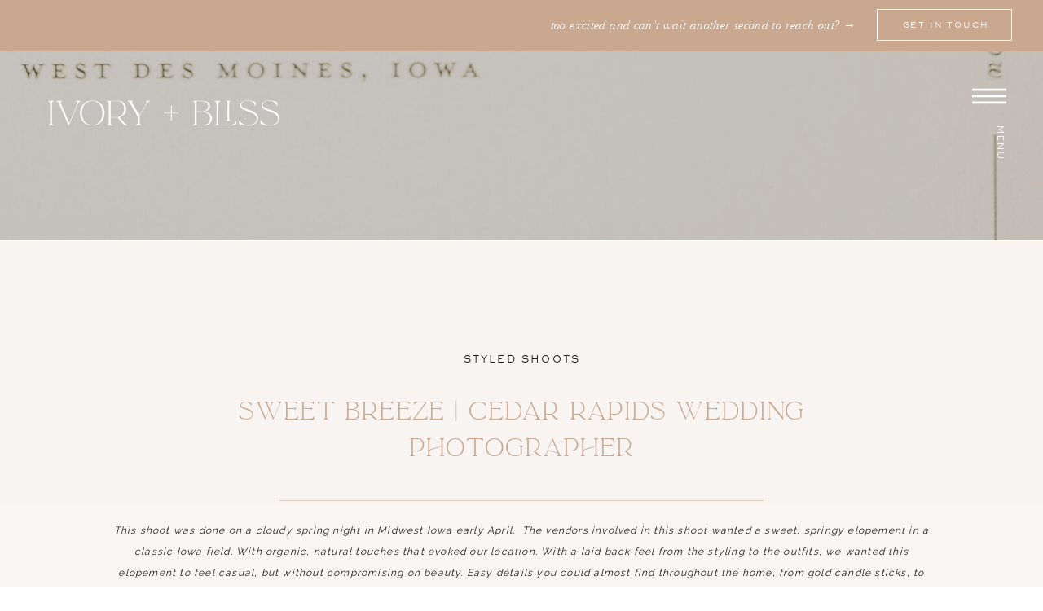

--- FILE ---
content_type: text/html; charset=UTF-8
request_url: https://ivoryandbliss.com/2018/04/24/sweet-breeze-casual-elopement/
body_size: 16556
content:
<!DOCTYPE html>
<html lang="en-US" class="d">
<head>
<link rel="stylesheet" type="text/css" href="//lib.showit.co/engine/2.6.1/showit.css" />
<title>sweet breeze | cedar rapids wedding photographer | ivoryandbliss.com</title>
<meta name='robots' content='max-image-preview:large' />

            <script data-no-defer="1" data-ezscrex="false" data-cfasync="false" data-pagespeed-no-defer data-cookieconsent="ignore">
                var ctPublicFunctions = {"_ajax_nonce":"6066d8e19c","_rest_nonce":"42dff0652c","_ajax_url":"\/wp-admin\/admin-ajax.php","_rest_url":"https:\/\/ivoryandbliss.com\/wp-json\/","data__cookies_type":"native","data__ajax_type":false,"data__bot_detector_enabled":1,"data__frontend_data_log_enabled":1,"cookiePrefix":"","wprocket_detected":false,"host_url":"ivoryandbliss.com","text__ee_click_to_select":"Click to select the whole data","text__ee_original_email":"The complete one is","text__ee_got_it":"Got it","text__ee_blocked":"Blocked","text__ee_cannot_connect":"Cannot connect","text__ee_cannot_decode":"Can not decode email. Unknown reason","text__ee_email_decoder":"CleanTalk email decoder","text__ee_wait_for_decoding":"The magic is on the way!","text__ee_decoding_process":"Please wait a few seconds while we decode the contact data."}
            </script>
        
            <script data-no-defer="1" data-ezscrex="false" data-cfasync="false" data-pagespeed-no-defer data-cookieconsent="ignore">
                var ctPublic = {"_ajax_nonce":"6066d8e19c","settings__forms__check_internal":"0","settings__forms__check_external":"0","settings__forms__force_protection":0,"settings__forms__search_test":"0","settings__data__bot_detector_enabled":1,"settings__sfw__anti_crawler":0,"blog_home":"https:\/\/ivoryandbliss.com\/","pixel__setting":"3","pixel__enabled":false,"pixel__url":"https:\/\/moderate11-v4.cleantalk.org\/pixel\/78ae87b096799b440f776361b8254b1d.gif","data__email_check_before_post":"1","data__email_check_exist_post":1,"data__cookies_type":"native","data__key_is_ok":true,"data__visible_fields_required":true,"wl_brandname":"Anti-Spam by CleanTalk","wl_brandname_short":"CleanTalk","ct_checkjs_key":727824362,"emailEncoderPassKey":"ce8f034d918fb1fc11002b1ae52613c2","bot_detector_forms_excluded":"W10=","advancedCacheExists":false,"varnishCacheExists":false,"wc_ajax_add_to_cart":false}
            </script>
        <link rel='dns-prefetch' href='//fd.cleantalk.org' />
<link rel="alternate" type="application/rss+xml" title="ivoryandbliss.com &raquo; Feed" href="https://ivoryandbliss.com/feed/" />
<link rel="alternate" type="application/rss+xml" title="ivoryandbliss.com &raquo; Comments Feed" href="https://ivoryandbliss.com/comments/feed/" />
<link rel="alternate" type="application/rss+xml" title="ivoryandbliss.com &raquo; sweet breeze | cedar rapids wedding photographer Comments Feed" href="https://ivoryandbliss.com/2018/04/24/sweet-breeze-casual-elopement/feed/" />
<script type="text/javascript">
/* <![CDATA[ */
window._wpemojiSettings = {"baseUrl":"https:\/\/s.w.org\/images\/core\/emoji\/16.0.1\/72x72\/","ext":".png","svgUrl":"https:\/\/s.w.org\/images\/core\/emoji\/16.0.1\/svg\/","svgExt":".svg","source":{"concatemoji":"https:\/\/ivoryandbliss.com\/wp-includes\/js\/wp-emoji-release.min.js?ver=6.8.3"}};
/*! This file is auto-generated */
!function(s,n){var o,i,e;function c(e){try{var t={supportTests:e,timestamp:(new Date).valueOf()};sessionStorage.setItem(o,JSON.stringify(t))}catch(e){}}function p(e,t,n){e.clearRect(0,0,e.canvas.width,e.canvas.height),e.fillText(t,0,0);var t=new Uint32Array(e.getImageData(0,0,e.canvas.width,e.canvas.height).data),a=(e.clearRect(0,0,e.canvas.width,e.canvas.height),e.fillText(n,0,0),new Uint32Array(e.getImageData(0,0,e.canvas.width,e.canvas.height).data));return t.every(function(e,t){return e===a[t]})}function u(e,t){e.clearRect(0,0,e.canvas.width,e.canvas.height),e.fillText(t,0,0);for(var n=e.getImageData(16,16,1,1),a=0;a<n.data.length;a++)if(0!==n.data[a])return!1;return!0}function f(e,t,n,a){switch(t){case"flag":return n(e,"\ud83c\udff3\ufe0f\u200d\u26a7\ufe0f","\ud83c\udff3\ufe0f\u200b\u26a7\ufe0f")?!1:!n(e,"\ud83c\udde8\ud83c\uddf6","\ud83c\udde8\u200b\ud83c\uddf6")&&!n(e,"\ud83c\udff4\udb40\udc67\udb40\udc62\udb40\udc65\udb40\udc6e\udb40\udc67\udb40\udc7f","\ud83c\udff4\u200b\udb40\udc67\u200b\udb40\udc62\u200b\udb40\udc65\u200b\udb40\udc6e\u200b\udb40\udc67\u200b\udb40\udc7f");case"emoji":return!a(e,"\ud83e\udedf")}return!1}function g(e,t,n,a){var r="undefined"!=typeof WorkerGlobalScope&&self instanceof WorkerGlobalScope?new OffscreenCanvas(300,150):s.createElement("canvas"),o=r.getContext("2d",{willReadFrequently:!0}),i=(o.textBaseline="top",o.font="600 32px Arial",{});return e.forEach(function(e){i[e]=t(o,e,n,a)}),i}function t(e){var t=s.createElement("script");t.src=e,t.defer=!0,s.head.appendChild(t)}"undefined"!=typeof Promise&&(o="wpEmojiSettingsSupports",i=["flag","emoji"],n.supports={everything:!0,everythingExceptFlag:!0},e=new Promise(function(e){s.addEventListener("DOMContentLoaded",e,{once:!0})}),new Promise(function(t){var n=function(){try{var e=JSON.parse(sessionStorage.getItem(o));if("object"==typeof e&&"number"==typeof e.timestamp&&(new Date).valueOf()<e.timestamp+604800&&"object"==typeof e.supportTests)return e.supportTests}catch(e){}return null}();if(!n){if("undefined"!=typeof Worker&&"undefined"!=typeof OffscreenCanvas&&"undefined"!=typeof URL&&URL.createObjectURL&&"undefined"!=typeof Blob)try{var e="postMessage("+g.toString()+"("+[JSON.stringify(i),f.toString(),p.toString(),u.toString()].join(",")+"));",a=new Blob([e],{type:"text/javascript"}),r=new Worker(URL.createObjectURL(a),{name:"wpTestEmojiSupports"});return void(r.onmessage=function(e){c(n=e.data),r.terminate(),t(n)})}catch(e){}c(n=g(i,f,p,u))}t(n)}).then(function(e){for(var t in e)n.supports[t]=e[t],n.supports.everything=n.supports.everything&&n.supports[t],"flag"!==t&&(n.supports.everythingExceptFlag=n.supports.everythingExceptFlag&&n.supports[t]);n.supports.everythingExceptFlag=n.supports.everythingExceptFlag&&!n.supports.flag,n.DOMReady=!1,n.readyCallback=function(){n.DOMReady=!0}}).then(function(){return e}).then(function(){var e;n.supports.everything||(n.readyCallback(),(e=n.source||{}).concatemoji?t(e.concatemoji):e.wpemoji&&e.twemoji&&(t(e.twemoji),t(e.wpemoji)))}))}((window,document),window._wpemojiSettings);
/* ]]> */
</script>
<style id='wp-emoji-styles-inline-css' type='text/css'>

	img.wp-smiley, img.emoji {
		display: inline !important;
		border: none !important;
		box-shadow: none !important;
		height: 1em !important;
		width: 1em !important;
		margin: 0 0.07em !important;
		vertical-align: -0.1em !important;
		background: none !important;
		padding: 0 !important;
	}
</style>
<link rel='stylesheet' id='wp-block-library-css' href='https://ivoryandbliss.com/wp-includes/css/dist/block-library/style.min.css?ver=6.8.3' type='text/css' media='all' />
<style id='classic-theme-styles-inline-css' type='text/css'>
/*! This file is auto-generated */
.wp-block-button__link{color:#fff;background-color:#32373c;border-radius:9999px;box-shadow:none;text-decoration:none;padding:calc(.667em + 2px) calc(1.333em + 2px);font-size:1.125em}.wp-block-file__button{background:#32373c;color:#fff;text-decoration:none}
</style>
<style id='global-styles-inline-css' type='text/css'>
:root{--wp--preset--aspect-ratio--square: 1;--wp--preset--aspect-ratio--4-3: 4/3;--wp--preset--aspect-ratio--3-4: 3/4;--wp--preset--aspect-ratio--3-2: 3/2;--wp--preset--aspect-ratio--2-3: 2/3;--wp--preset--aspect-ratio--16-9: 16/9;--wp--preset--aspect-ratio--9-16: 9/16;--wp--preset--color--black: #000000;--wp--preset--color--cyan-bluish-gray: #abb8c3;--wp--preset--color--white: #ffffff;--wp--preset--color--pale-pink: #f78da7;--wp--preset--color--vivid-red: #cf2e2e;--wp--preset--color--luminous-vivid-orange: #ff6900;--wp--preset--color--luminous-vivid-amber: #fcb900;--wp--preset--color--light-green-cyan: #7bdcb5;--wp--preset--color--vivid-green-cyan: #00d084;--wp--preset--color--pale-cyan-blue: #8ed1fc;--wp--preset--color--vivid-cyan-blue: #0693e3;--wp--preset--color--vivid-purple: #9b51e0;--wp--preset--gradient--vivid-cyan-blue-to-vivid-purple: linear-gradient(135deg,rgba(6,147,227,1) 0%,rgb(155,81,224) 100%);--wp--preset--gradient--light-green-cyan-to-vivid-green-cyan: linear-gradient(135deg,rgb(122,220,180) 0%,rgb(0,208,130) 100%);--wp--preset--gradient--luminous-vivid-amber-to-luminous-vivid-orange: linear-gradient(135deg,rgba(252,185,0,1) 0%,rgba(255,105,0,1) 100%);--wp--preset--gradient--luminous-vivid-orange-to-vivid-red: linear-gradient(135deg,rgba(255,105,0,1) 0%,rgb(207,46,46) 100%);--wp--preset--gradient--very-light-gray-to-cyan-bluish-gray: linear-gradient(135deg,rgb(238,238,238) 0%,rgb(169,184,195) 100%);--wp--preset--gradient--cool-to-warm-spectrum: linear-gradient(135deg,rgb(74,234,220) 0%,rgb(151,120,209) 20%,rgb(207,42,186) 40%,rgb(238,44,130) 60%,rgb(251,105,98) 80%,rgb(254,248,76) 100%);--wp--preset--gradient--blush-light-purple: linear-gradient(135deg,rgb(255,206,236) 0%,rgb(152,150,240) 100%);--wp--preset--gradient--blush-bordeaux: linear-gradient(135deg,rgb(254,205,165) 0%,rgb(254,45,45) 50%,rgb(107,0,62) 100%);--wp--preset--gradient--luminous-dusk: linear-gradient(135deg,rgb(255,203,112) 0%,rgb(199,81,192) 50%,rgb(65,88,208) 100%);--wp--preset--gradient--pale-ocean: linear-gradient(135deg,rgb(255,245,203) 0%,rgb(182,227,212) 50%,rgb(51,167,181) 100%);--wp--preset--gradient--electric-grass: linear-gradient(135deg,rgb(202,248,128) 0%,rgb(113,206,126) 100%);--wp--preset--gradient--midnight: linear-gradient(135deg,rgb(2,3,129) 0%,rgb(40,116,252) 100%);--wp--preset--font-size--small: 13px;--wp--preset--font-size--medium: 20px;--wp--preset--font-size--large: 36px;--wp--preset--font-size--x-large: 42px;--wp--preset--spacing--20: 0.44rem;--wp--preset--spacing--30: 0.67rem;--wp--preset--spacing--40: 1rem;--wp--preset--spacing--50: 1.5rem;--wp--preset--spacing--60: 2.25rem;--wp--preset--spacing--70: 3.38rem;--wp--preset--spacing--80: 5.06rem;--wp--preset--shadow--natural: 6px 6px 9px rgba(0, 0, 0, 0.2);--wp--preset--shadow--deep: 12px 12px 50px rgba(0, 0, 0, 0.4);--wp--preset--shadow--sharp: 6px 6px 0px rgba(0, 0, 0, 0.2);--wp--preset--shadow--outlined: 6px 6px 0px -3px rgba(255, 255, 255, 1), 6px 6px rgba(0, 0, 0, 1);--wp--preset--shadow--crisp: 6px 6px 0px rgba(0, 0, 0, 1);}:where(.is-layout-flex){gap: 0.5em;}:where(.is-layout-grid){gap: 0.5em;}body .is-layout-flex{display: flex;}.is-layout-flex{flex-wrap: wrap;align-items: center;}.is-layout-flex > :is(*, div){margin: 0;}body .is-layout-grid{display: grid;}.is-layout-grid > :is(*, div){margin: 0;}:where(.wp-block-columns.is-layout-flex){gap: 2em;}:where(.wp-block-columns.is-layout-grid){gap: 2em;}:where(.wp-block-post-template.is-layout-flex){gap: 1.25em;}:where(.wp-block-post-template.is-layout-grid){gap: 1.25em;}.has-black-color{color: var(--wp--preset--color--black) !important;}.has-cyan-bluish-gray-color{color: var(--wp--preset--color--cyan-bluish-gray) !important;}.has-white-color{color: var(--wp--preset--color--white) !important;}.has-pale-pink-color{color: var(--wp--preset--color--pale-pink) !important;}.has-vivid-red-color{color: var(--wp--preset--color--vivid-red) !important;}.has-luminous-vivid-orange-color{color: var(--wp--preset--color--luminous-vivid-orange) !important;}.has-luminous-vivid-amber-color{color: var(--wp--preset--color--luminous-vivid-amber) !important;}.has-light-green-cyan-color{color: var(--wp--preset--color--light-green-cyan) !important;}.has-vivid-green-cyan-color{color: var(--wp--preset--color--vivid-green-cyan) !important;}.has-pale-cyan-blue-color{color: var(--wp--preset--color--pale-cyan-blue) !important;}.has-vivid-cyan-blue-color{color: var(--wp--preset--color--vivid-cyan-blue) !important;}.has-vivid-purple-color{color: var(--wp--preset--color--vivid-purple) !important;}.has-black-background-color{background-color: var(--wp--preset--color--black) !important;}.has-cyan-bluish-gray-background-color{background-color: var(--wp--preset--color--cyan-bluish-gray) !important;}.has-white-background-color{background-color: var(--wp--preset--color--white) !important;}.has-pale-pink-background-color{background-color: var(--wp--preset--color--pale-pink) !important;}.has-vivid-red-background-color{background-color: var(--wp--preset--color--vivid-red) !important;}.has-luminous-vivid-orange-background-color{background-color: var(--wp--preset--color--luminous-vivid-orange) !important;}.has-luminous-vivid-amber-background-color{background-color: var(--wp--preset--color--luminous-vivid-amber) !important;}.has-light-green-cyan-background-color{background-color: var(--wp--preset--color--light-green-cyan) !important;}.has-vivid-green-cyan-background-color{background-color: var(--wp--preset--color--vivid-green-cyan) !important;}.has-pale-cyan-blue-background-color{background-color: var(--wp--preset--color--pale-cyan-blue) !important;}.has-vivid-cyan-blue-background-color{background-color: var(--wp--preset--color--vivid-cyan-blue) !important;}.has-vivid-purple-background-color{background-color: var(--wp--preset--color--vivid-purple) !important;}.has-black-border-color{border-color: var(--wp--preset--color--black) !important;}.has-cyan-bluish-gray-border-color{border-color: var(--wp--preset--color--cyan-bluish-gray) !important;}.has-white-border-color{border-color: var(--wp--preset--color--white) !important;}.has-pale-pink-border-color{border-color: var(--wp--preset--color--pale-pink) !important;}.has-vivid-red-border-color{border-color: var(--wp--preset--color--vivid-red) !important;}.has-luminous-vivid-orange-border-color{border-color: var(--wp--preset--color--luminous-vivid-orange) !important;}.has-luminous-vivid-amber-border-color{border-color: var(--wp--preset--color--luminous-vivid-amber) !important;}.has-light-green-cyan-border-color{border-color: var(--wp--preset--color--light-green-cyan) !important;}.has-vivid-green-cyan-border-color{border-color: var(--wp--preset--color--vivid-green-cyan) !important;}.has-pale-cyan-blue-border-color{border-color: var(--wp--preset--color--pale-cyan-blue) !important;}.has-vivid-cyan-blue-border-color{border-color: var(--wp--preset--color--vivid-cyan-blue) !important;}.has-vivid-purple-border-color{border-color: var(--wp--preset--color--vivid-purple) !important;}.has-vivid-cyan-blue-to-vivid-purple-gradient-background{background: var(--wp--preset--gradient--vivid-cyan-blue-to-vivid-purple) !important;}.has-light-green-cyan-to-vivid-green-cyan-gradient-background{background: var(--wp--preset--gradient--light-green-cyan-to-vivid-green-cyan) !important;}.has-luminous-vivid-amber-to-luminous-vivid-orange-gradient-background{background: var(--wp--preset--gradient--luminous-vivid-amber-to-luminous-vivid-orange) !important;}.has-luminous-vivid-orange-to-vivid-red-gradient-background{background: var(--wp--preset--gradient--luminous-vivid-orange-to-vivid-red) !important;}.has-very-light-gray-to-cyan-bluish-gray-gradient-background{background: var(--wp--preset--gradient--very-light-gray-to-cyan-bluish-gray) !important;}.has-cool-to-warm-spectrum-gradient-background{background: var(--wp--preset--gradient--cool-to-warm-spectrum) !important;}.has-blush-light-purple-gradient-background{background: var(--wp--preset--gradient--blush-light-purple) !important;}.has-blush-bordeaux-gradient-background{background: var(--wp--preset--gradient--blush-bordeaux) !important;}.has-luminous-dusk-gradient-background{background: var(--wp--preset--gradient--luminous-dusk) !important;}.has-pale-ocean-gradient-background{background: var(--wp--preset--gradient--pale-ocean) !important;}.has-electric-grass-gradient-background{background: var(--wp--preset--gradient--electric-grass) !important;}.has-midnight-gradient-background{background: var(--wp--preset--gradient--midnight) !important;}.has-small-font-size{font-size: var(--wp--preset--font-size--small) !important;}.has-medium-font-size{font-size: var(--wp--preset--font-size--medium) !important;}.has-large-font-size{font-size: var(--wp--preset--font-size--large) !important;}.has-x-large-font-size{font-size: var(--wp--preset--font-size--x-large) !important;}
:where(.wp-block-post-template.is-layout-flex){gap: 1.25em;}:where(.wp-block-post-template.is-layout-grid){gap: 1.25em;}
:where(.wp-block-columns.is-layout-flex){gap: 2em;}:where(.wp-block-columns.is-layout-grid){gap: 2em;}
:root :where(.wp-block-pullquote){font-size: 1.5em;line-height: 1.6;}
</style>
<link rel='stylesheet' id='cleantalk-public-css-css' href='https://ivoryandbliss.com/wp-content/plugins/cleantalk-spam-protect/css/cleantalk-public.min.css?ver=6.64_1758574977' type='text/css' media='all' />
<link rel='stylesheet' id='cleantalk-email-decoder-css-css' href='https://ivoryandbliss.com/wp-content/plugins/cleantalk-spam-protect/css/cleantalk-email-decoder.min.css?ver=6.64_1758574977' type='text/css' media='all' />
<script type="text/javascript" src="https://ivoryandbliss.com/wp-content/plugins/cleantalk-spam-protect/js/apbct-public-bundle.min.js?ver=6.64_1758574978" id="apbct-public-bundle.min-js-js"></script>
<script type="text/javascript" src="https://fd.cleantalk.org/ct-bot-detector-wrapper.js?ver=6.64" id="ct_bot_detector-js" defer="defer" data-wp-strategy="defer"></script>
<script type="text/javascript" src="https://ivoryandbliss.com/wp-includes/js/jquery/jquery.min.js?ver=3.7.1" id="jquery-core-js"></script>
<script type="text/javascript" src="https://ivoryandbliss.com/wp-includes/js/jquery/jquery-migrate.min.js?ver=3.4.1" id="jquery-migrate-js"></script>
<script type="text/javascript" src="https://ivoryandbliss.com/wp-content/plugins/showit/public/js/showit.js?ver=1765944700" id="si-script-js"></script>
<link rel="https://api.w.org/" href="https://ivoryandbliss.com/wp-json/" /><link rel="alternate" title="JSON" type="application/json" href="https://ivoryandbliss.com/wp-json/wp/v2/posts/8" /><link rel="EditURI" type="application/rsd+xml" title="RSD" href="https://ivoryandbliss.com/xmlrpc.php?rsd" />
<link rel="canonical" href="https://ivoryandbliss.com/2018/04/24/sweet-breeze-casual-elopement/" />
<link rel='shortlink' href='https://ivoryandbliss.com/?p=8' />
<link rel="alternate" title="oEmbed (JSON)" type="application/json+oembed" href="https://ivoryandbliss.com/wp-json/oembed/1.0/embed?url=https%3A%2F%2Fivoryandbliss.com%2F2018%2F04%2F24%2Fsweet-breeze-casual-elopement%2F" />
<link rel="alternate" title="oEmbed (XML)" type="text/xml+oembed" href="https://ivoryandbliss.com/wp-json/oembed/1.0/embed?url=https%3A%2F%2Fivoryandbliss.com%2F2018%2F04%2F24%2Fsweet-breeze-casual-elopement%2F&#038;format=xml" />
<style type="text/css">.recentcomments a{display:inline !important;padding:0 !important;margin:0 !important;}</style>
<meta charset="UTF-8" />
<meta name="viewport" content="width=device-width, initial-scale=1" />
<link rel="preconnect" href="https://static.showit.co" />

<link rel="preconnect" href="https://fonts.googleapis.com">
<link rel="preconnect" href="https://fonts.gstatic.com" crossorigin>
<link href="https://fonts.googleapis.com/css?family=Raleway:regular" rel="stylesheet" type="text/css"/>
<style>
@font-face{font-family:Didot Italic;src:url('//static.showit.co/file/OzPewRpRT1urLMjPyA5Maw/shared/30f8bb_1_0.woff');}
@font-face{font-family:Sackers gothic;src:url('//static.showit.co/file/hUm60lnqRnywXf59x80ndA/shared/sackers_gothic_medium-webfont.woff');}
@font-face{font-family:La Luxes;src:url('//static.showit.co/file/E4hXXY2rTiu61_hmcUg0Wg/shared/set_sail_studios_-_la_luxes_serif-webfont.woff');}
</style>
<script id="init_data" type="application/json">
{"mobile":{"w":320},"desktop":{"w":1200,"bgFillType":"color","bgColor":"colors-7"},"sid":"6rgn8jtdrm-tfsqsxxvh0a","break":768,"assetURL":"//static.showit.co","contactFormId":"138971/264622","cfAction":"aHR0cHM6Ly9jbGllbnRzZXJ2aWNlLnNob3dpdC5jby9jb250YWN0Zm9ybQ==","sgAction":"aHR0cHM6Ly9jbGllbnRzZXJ2aWNlLnNob3dpdC5jby9zb2NpYWxncmlk","blockData":[{"slug":"announcement-bar","visible":"d","states":[],"d":{"h":62,"w":1200,"bgFillType":"color","bgColor":"#caa890","bgMediaType":"none"},"m":{"h":51,"w":320,"bgFillType":"color","bgColor":"colors-1","bgMediaType":"none"}},{"slug":"navigation-closed","visible":"a","states":[],"d":{"h":1,"w":1200,"bgFillType":"color","bgColor":"colors-1","bgMediaType":"none"},"m":{"h":54,"w":320,"locking":{"side":"t"},"bgFillType":"color","bgColor":"colors-1","bgMediaType":"none"}},{"slug":"header","visible":"d","states":[],"d":{"h":232,"w":1200,"bgFillType":"color","bgColor":"#000000","bgMediaType":"image","bgImage":{"key":"1278LtXTTh2hULgUZ4BdKw/138971/1ivoryandblissweddings.jpg","aspect_ratio":0.66667,"title":"1ivoryandblissweddings","type":"asset"},"bgOpacity":80,"bgPos":"cb","bgScale":"cover","bgScroll":"p"},"m":{"h":157,"w":320,"bgFillType":"color","bgColor":"#000000","bgMediaType":"image","bgOpacity":90,"bgPos":"cm","bgScale":"cover","bgScroll":"p"}},{"slug":"sidebar","visible":"d","states":[],"d":{"h":1,"w":1200,"bgFillType":"color","bgColor":"#000000:0","bgMediaType":"none"},"m":{"h":461,"w":320,"bgFillType":"color","bgColor":"#000000:0","bgMediaType":"none"}},{"slug":"title","visible":"a","states":[],"d":{"h":321,"w":1200,"nature":"dH","bgFillType":"color","bgColor":"colors-6:50","bgMediaType":"none"},"m":{"h":307,"w":320,"nature":"dH","bgFillType":"color","bgColor":"colors-7","bgMediaType":"none"}},{"slug":"post","visible":"a","states":[],"d":{"h":320,"w":1200,"nature":"dH","bgFillType":"color","bgColor":"#f8f5f3","bgMediaType":"none"},"m":{"h":785,"w":320,"nature":"dH","bgFillType":"color","bgColor":"colors-7","bgMediaType":"none"}},{"slug":"category","visible":"a","states":[],"d":{"h":143,"w":1200,"bgFillType":"color","bgColor":"#f8f5f3","bgMediaType":"none"},"m":{"h":55,"w":320,"bgFillType":"color","bgColor":"#FFFFFF","bgMediaType":"none"}},{"slug":"pagination","visible":"a","states":[],"d":{"h":189,"w":1200,"nature":"dH","bgFillType":"color","bgColor":"#f8f5f3","bgMediaType":"none"},"m":{"h":200,"w":320,"nature":"dH","bgFillType":"color","bgColor":"colors-6","bgMediaType":"none"}},{"slug":"footer","visible":"a","states":[],"d":{"h":373,"w":1200,"bgFillType":"color","bgColor":"colors-0","bgMediaType":"none"},"m":{"h":432,"w":320,"bgFillType":"color","bgColor":"colors-0","bgMediaType":"none"}},{"slug":"credits","visible":"a","states":[],"d":{"h":50,"w":1200,"bgFillType":"color","bgColor":"colors-0","bgMediaType":"none"},"m":{"h":62,"w":320,"bgFillType":"color","bgColor":"colors-0","bgMediaType":"none"}},{"slug":"side-navigation","visible":"a","states":[],"d":{"h":650,"w":1200,"locking":{"side":"t"},"bgFillType":"color","bgColor":"#000000:0","bgMediaType":"none"},"m":{"h":563,"w":320,"locking":{"side":"t"},"bgFillType":"color","bgColor":"colors-6","bgMediaType":"none"}}],"elementData":[{"type":"text","visible":"a","id":"announcement-bar_0","blockId":"announcement-bar","m":{"x":6,"y":22,"w":194,"h":16,"a":0},"d":{"x":442,"y":21,"w":528,"h":19,"a":0,"lockH":"r"}},{"type":"simple","visible":"a","id":"announcement-bar_1","blockId":"announcement-bar","m":{"x":220,"y":-7,"w":1,"h":57,"a":0,"o":100},"d":{"x":996,"y":11,"w":166,"h":39,"a":0,"lockH":"r"}},{"type":"text","visible":"a","id":"announcement-bar_2","blockId":"announcement-bar","m":{"x":239,"y":8,"w":78,"h":40,"a":0},"d":{"x":994,"y":23,"w":174,"h":16,"a":0,"lockH":"r"},"pc":[{"type":"show","block":"announcement-bar"}]},{"type":"text","visible":"d","id":"navigation-closed_0","blockId":"navigation-closed","m":{"x":103.3,"y":385.288,"w":113.4,"h":21,"a":0,"lockV":"t"},"d":{"x":1114,"y":120,"w":74,"h":17,"a":90,"lockH":"r"},"pc":[{"type":"show","block":"side-navigation"}]},{"type":"icon","visible":"a","id":"navigation-closed_1","blockId":"navigation-closed","m":{"x":271,"y":11,"w":29,"h":31,"a":0},"d":{"x":1113,"y":35,"w":42,"h":42,"a":0,"lockH":"r"},"pc":[{"type":"show","block":"side-navigation"}]},{"type":"svg","visible":"a","id":"navigation-closed_3","blockId":"navigation-closed","m":{"x":6,"y":12,"w":150,"h":26,"a":0},"d":{"x":46,"y":52,"w":310,"h":53,"a":0,"gs":{"s":100},"lockH":"l"},"c":{"key":"JlN-maSTTIqu_0qDTZgVzA/138971/ivory.svg","aspect_ratio":5.88235}},{"type":"text","visible":"a","id":"title_0","blockId":"title","m":{"x":28,"y":137,"w":265,"h":166,"a":0},"d":{"x":150,"y":187,"w":901,"h":88,"a":0}},{"type":"simple","visible":"a","id":"title_1","blockId":"title","m":{"x":29,"y":110,"w":263,"h":1,"a":0},"d":{"x":303,"y":316,"w":594,"h":1,"a":0,"o":50,"lockV":"b"}},{"type":"text","visible":"a","id":"title_2","blockId":"title","m":{"x":28,"y":76,"w":158,"h":17,"a":0},"d":{"x":390,"y":136,"w":421,"h":17,"a":0}},{"type":"text","visible":"a","id":"post_0","blockId":"post","m":{"x":30,"y":18,"w":260,"h":726,"a":0},"d":{"x":94,"y":19,"w":1012,"h":271,"a":0}},{"type":"icon","visible":"a","id":"category_0","blockId":"category","m":{"x":238,"y":8,"w":14.817,"h":15.017,"a":0},"d":{"x":377,"y":64,"w":20,"h":19,"a":0,"o":100,"lockV":"t"}},{"type":"icon","visible":"a","id":"category_1","blockId":"category","m":{"x":201,"y":6,"w":19,"h":19,"a":0},"d":{"x":338,"y":63,"w":22,"h":21,"a":0,"o":100,"lockV":"t"}},{"type":"icon","visible":"a","id":"category_2","blockId":"category","m":{"x":167,"y":8,"w":14.817,"h":15.017,"a":0},"d":{"x":300,"y":64,"w":20,"h":19,"a":0,"o":100,"lockV":"t"}},{"type":"icon","visible":"a","id":"category_3","blockId":"category","m":{"x":134,"y":8,"w":14.817,"h":15.017,"a":0},"d":{"x":263,"y":64,"w":20,"h":19,"a":0,"o":100,"lockV":"t"}},{"type":"icon","visible":"a","id":"category_4","blockId":"category","m":{"x":101,"y":8,"w":14.817,"h":15.017,"a":0},"d":{"x":225,"y":64,"w":20,"h":19,"a":0,"o":100,"lockV":"t"}},{"type":"text","visible":"a","id":"category_5","blockId":"category","m":{"x":32,"y":8,"w":63,"h":15,"a":0},"d":{"x":141,"y":66,"w":80,"h":19,"a":0}},{"type":"simple","visible":"d","id":"category_6","blockId":"category","m":{"x":63,"y":250,"w":224,"h":30,"a":0},"d":{"x":824,"y":51,"w":235,"h":42,"a":0}},{"type":"text","visible":"d","id":"category_7","blockId":"category","m":{"x":248,"y":286,"w":222,"h":28,"a":0},"d":{"x":724,"y":61,"w":90,"h":31,"a":0}},{"type":"text","visible":"d","id":"category_8","blockId":"category","m":{"x":74,"y":257,"w":86,"h":16,"a":0},"d":{"x":850,"y":61,"w":184,"h":20,"a":0}},{"type":"simple","visible":"a","id":"category_9","blockId":"category","m":{"x":29,"y":110,"w":263,"h":1,"a":0},"d":{"x":79,"y":11,"w":1043,"h":1,"a":0,"o":50,"lockV":"b"}},{"type":"simple","visible":"a","id":"category_10","blockId":"category","m":{"x":29,"y":110,"w":263,"h":1,"a":0},"d":{"x":79,"y":131,"w":1043,"h":1,"a":0,"o":50,"lockV":"b"}},{"type":"text","visible":"a","id":"pagination_0","blockId":"pagination","m":{"x":114,"y":117,"w":90,"h":33,"a":0},"d":{"x":92,"y":59,"w":223,"h":16,"a":0}},{"type":"text","visible":"a","id":"pagination_1","blockId":"pagination","m":{"x":115,"y":47,"w":90,"h":35,"a":0},"d":{"x":885,"y":59,"w":223,"h":16,"a":0}},{"type":"text","visible":"a","id":"footer_0","blockId":"footer","m":{"x":134,"y":46,"w":51,"h":16,"a":0},"d":{"x":93,"y":71,"w":217,"h":17,"a":0}},{"type":"text","visible":"a","id":"footer_1","blockId":"footer","m":{"x":118,"y":102,"w":84,"h":16,"a":0},"d":{"x":93,"y":133,"w":217,"h":17,"a":0}},{"type":"text","visible":"a","id":"footer_2","blockId":"footer","m":{"x":112,"y":129,"w":95,"h":16,"a":0},"d":{"x":93,"y":163,"w":217,"h":17,"a":0}},{"type":"text","visible":"a","id":"footer_3","blockId":"footer","m":{"x":105,"y":157,"w":109,"h":16,"a":0},"d":{"x":93,"y":194,"w":217,"h":17,"a":0}},{"type":"text","visible":"a","id":"footer_4","blockId":"footer","m":{"x":95,"y":73,"w":129,"h":17,"a":0},"d":{"x":93,"y":102,"w":217,"h":17,"a":0}},{"type":"svg","visible":"a","id":"footer_5","blockId":"footer","m":{"x":59,"y":219,"w":202,"h":128,"a":0},"d":{"x":851,"y":80,"w":331,"h":220,"a":0},"c":{"key":"d38liUgYRD6GOmLbfRT67g/138971/ivory2.svg","aspect_ratio":0.77333}},{"type":"icon","visible":"a","id":"footer_6","blockId":"footer","m":{"x":150,"y":353,"w":18,"h":18,"a":0},"d":{"x":127,"y":272,"w":26,"h":30,"a":0}},{"type":"icon","visible":"a","id":"footer_7","blockId":"footer","m":{"x":124,"y":353,"w":18,"h":18,"a":0},"d":{"x":89,"y":272,"w":26,"h":30,"a":0}},{"type":"icon","visible":"a","id":"footer_8","blockId":"footer","m":{"x":177,"y":353,"w":18,"h":18,"a":0},"d":{"x":165,"y":272,"w":26,"h":30,"a":0}},{"type":"text","visible":"a","id":"footer_9","blockId":"footer","m":{"x":74,"y":184,"w":173,"h":17,"a":0},"d":{"x":93,"y":225,"w":217,"h":17,"a":0}},{"type":"text","visible":"a","id":"credits_0","blockId":"credits","m":{"x":48,"y":24,"w":225,"h":14,"a":0},"d":{"x":354,"y":17,"w":818,"h":20,"a":0}},{"type":"simple","visible":"d","id":"side-navigation_0","blockId":"side-navigation","m":{"x":0,"y":0,"w":320,"h":1369,"a":0},"d":{"x":754,"y":0,"w":451,"h":498,"a":0,"lockH":"r"}},{"type":"text","visible":"a","id":"side-navigation_1","blockId":"side-navigation","m":{"x":115,"y":280,"w":357,"h":72,"a":-90,"lockV":"t"},"d":{"x":952,"y":133,"w":505,"h":180,"a":-90,"o":20,"lockH":"r"}},{"type":"icon","visible":"a","id":"side-navigation_2","blockId":"side-navigation","m":{"x":283,"y":10,"w":28,"h":26,"a":0,"lockV":"t"},"d":{"x":1158,"y":17,"w":28,"h":28,"a":0,"lockH":"r"},"pc":[{"type":"hide","block":"side-navigation"}]},{"type":"simple","visible":"a","id":"side-navigation_3","blockId":"side-navigation","m":{"x":41,"y":150,"w":1,"h":360,"a":180,"lockV":"t"},"d":{"x":828,"y":119,"w":1,"h":317,"a":0,"lockH":"r"}},{"type":"text","visible":"a","id":"side-navigation_4","blockId":"side-navigation","m":{"x":55,"y":448,"w":149,"h":28,"a":0,"lockV":"t"},"d":{"x":861,"y":383,"w":151,"h":21,"a":0,"lockH":"r"}},{"type":"text","visible":"a","id":"side-navigation_5","blockId":"side-navigation","m":{"x":55,"y":381,"w":105,"h":28,"a":0,"lockV":"t"},"d":{"x":861,"y":304,"w":151,"h":21,"a":0,"lockH":"r"},"pc":[{"type":"hide","block":"side-navigation"}]},{"type":"text","visible":"a","id":"side-navigation_6","blockId":"side-navigation","m":{"x":55,"y":346,"w":141,"h":28,"a":0,"lockV":"t"},"d":{"x":861,"y":268,"w":151,"h":21,"a":0,"lockH":"r"}},{"type":"text","visible":"a","id":"side-navigation_7","blockId":"side-navigation","m":{"x":55,"y":312,"w":139,"h":28,"a":0,"lockV":"t"},"d":{"x":861,"y":232,"w":151,"h":21,"a":0,"lockH":"r"}},{"type":"text","visible":"a","id":"side-navigation_8","blockId":"side-navigation","m":{"x":55,"y":277,"w":69,"h":28,"a":0,"lockV":"t"},"d":{"x":861,"y":196,"w":151,"h":21,"a":0,"lockH":"r"}},{"type":"text","visible":"a","id":"side-navigation_9","blockId":"side-navigation","m":{"x":55,"y":415,"w":174,"h":28,"a":0,"lockV":"t"},"d":{"x":861,"y":340,"w":194,"h":21,"a":0,"lockH":"r"},"pc":[{"type":"hide","block":"side-navigation"}]}]}
</script>
<link
rel="stylesheet"
type="text/css"
href="https://cdnjs.cloudflare.com/ajax/libs/animate.css/3.4.0/animate.min.css"
/>


<script src="//lib.showit.co/engine/2.6.1/showit-lib.min.js"></script>
<script src="//lib.showit.co/engine/2.6.1/showit.min.js"></script>
<script>

function initPage(){

}
</script>

<style id="si-page-css">
html.m {background-color:rgba(255,255,255,1);}
html.d {background-color:rgba(255,255,255,1);}
.d .se:has(.st-primary) {border-radius:10px;box-shadow:none;opacity:1;overflow:hidden;}
.d .st-primary {padding:10px 14px 10px 14px;border-width:0px;border-color:rgba(28,28,28,1);background-color:rgba(28,28,28,1);background-image:none;border-radius:inherit;transition-duration:0.5s;}
.d .st-primary span {color:rgba(255,255,255,1);font-family:'Sackers gothic';font-weight:400;font-style:normal;font-size:11px;text-align:center;text-transform:uppercase;letter-spacing:0.2em;line-height:1.8;transition-duration:0.5s;}
.d .se:has(.st-primary:hover), .d .se:has(.trigger-child-hovers:hover .st-primary) {}
.d .st-primary.se-button:hover, .d .trigger-child-hovers:hover .st-primary.se-button {background-color:rgba(28,28,28,1);background-image:none;transition-property:background-color,background-image;}
.d .st-primary.se-button:hover span, .d .trigger-child-hovers:hover .st-primary.se-button span {}
.m .se:has(.st-primary) {border-radius:10px;box-shadow:none;opacity:1;overflow:hidden;}
.m .st-primary {padding:10px 14px 10px 14px;border-width:0px;border-color:rgba(28,28,28,1);background-color:rgba(28,28,28,1);background-image:none;border-radius:inherit;}
.m .st-primary span {color:rgba(255,255,255,1);font-family:'Sackers gothic';font-weight:400;font-style:normal;font-size:9px;text-align:center;text-transform:uppercase;letter-spacing:0.2em;line-height:1.7;}
.d .se:has(.st-secondary) {border-radius:10px;box-shadow:none;opacity:1;overflow:hidden;}
.d .st-secondary {padding:10px 14px 10px 14px;border-width:2px;border-color:rgba(28,28,28,1);background-color:rgba(0,0,0,0);background-image:none;border-radius:inherit;transition-duration:0.5s;}
.d .st-secondary span {color:rgba(28,28,28,1);font-family:'Sackers gothic';font-weight:400;font-style:normal;font-size:11px;text-align:center;text-transform:uppercase;letter-spacing:0.2em;line-height:1.8;transition-duration:0.5s;}
.d .se:has(.st-secondary:hover), .d .se:has(.trigger-child-hovers:hover .st-secondary) {}
.d .st-secondary.se-button:hover, .d .trigger-child-hovers:hover .st-secondary.se-button {border-color:rgba(28,28,28,0.7);background-color:rgba(0,0,0,0);background-image:none;transition-property:border-color,background-color,background-image;}
.d .st-secondary.se-button:hover span, .d .trigger-child-hovers:hover .st-secondary.se-button span {color:rgba(28,28,28,0.7);transition-property:color;}
.m .se:has(.st-secondary) {border-radius:10px;box-shadow:none;opacity:1;overflow:hidden;}
.m .st-secondary {padding:10px 14px 10px 14px;border-width:2px;border-color:rgba(28,28,28,1);background-color:rgba(0,0,0,0);background-image:none;border-radius:inherit;}
.m .st-secondary span {color:rgba(28,28,28,1);font-family:'Sackers gothic';font-weight:400;font-style:normal;font-size:9px;text-align:center;text-transform:uppercase;letter-spacing:0.2em;line-height:1.7;}
.d .st-d-title,.d .se-wpt h1 {color:rgba(202,168,144,1);line-height:1.7;letter-spacing:0.05em;font-size:36px;text-align:center;font-family:'La Luxes';font-weight:400;font-style:normal;}
.d .se-wpt h1 {margin-bottom:30px;}
.d .st-d-title.se-rc a {color:rgba(202,168,144,1);}
.d .st-d-title.se-rc a:hover {text-decoration:underline;color:rgba(202,168,144,1);opacity:0.8;}
.m .st-m-title,.m .se-wpt h1 {color:rgba(202,168,144,1);line-height:1.6;letter-spacing:0.05em;font-size:28px;text-align:center;font-family:'La Luxes';font-weight:400;font-style:normal;}
.m .se-wpt h1 {margin-bottom:20px;}
.m .st-m-title.se-rc a {color:rgba(202,168,144,1);}
.m .st-m-title.se-rc a:hover {text-decoration:underline;color:rgba(202,168,144,1);opacity:0.8;}
.d .st-d-heading,.d .se-wpt h2 {color:rgba(28,28,28,1);line-height:1.6;letter-spacing:0em;font-size:35px;text-align:center;font-family:'Didot Italic';font-weight:400;font-style:normal;}
.d .se-wpt h2 {margin-bottom:24px;}
.d .st-d-heading.se-rc a {color:rgba(28,28,28,1);}
.d .st-d-heading.se-rc a:hover {text-decoration:underline;color:rgba(28,28,28,1);opacity:0.8;}
.m .st-m-heading,.m .se-wpt h2 {color:rgba(28,28,28,1);line-height:1.5;letter-spacing:0em;font-size:22px;text-align:center;font-family:'Didot Italic';font-weight:400;font-style:normal;}
.m .se-wpt h2 {margin-bottom:20px;}
.m .st-m-heading.se-rc a {color:rgba(28,28,28,1);}
.m .st-m-heading.se-rc a:hover {text-decoration:underline;color:rgba(28,28,28,1);opacity:0.8;}
.d .st-d-subheading,.d .se-wpt h3 {color:rgba(202,168,144,1);text-transform:uppercase;line-height:1.8;letter-spacing:0.2em;font-size:11px;text-align:center;font-family:'Sackers gothic';font-weight:400;font-style:normal;}
.d .se-wpt h3 {margin-bottom:18px;}
.d .st-d-subheading.se-rc a {color:rgba(202,168,144,1);}
.d .st-d-subheading.se-rc a:hover {text-decoration:underline;color:rgba(202,168,144,1);opacity:0.8;}
.m .st-m-subheading,.m .se-wpt h3 {color:rgba(202,168,144,1);text-transform:uppercase;line-height:1.7;letter-spacing:0.2em;font-size:9px;text-align:center;font-family:'Sackers gothic';font-weight:400;font-style:normal;}
.m .se-wpt h3 {margin-bottom:18px;}
.m .st-m-subheading.se-rc a {color:rgba(202,168,144,1);}
.m .st-m-subheading.se-rc a:hover {text-decoration:underline;color:rgba(202,168,144,1);opacity:0.8;}
.d .st-d-paragraph {color:rgba(97,97,97,1);line-height:2.2;letter-spacing:0.1em;font-size:12px;text-align:justify;font-family:'Raleway';font-weight:400;font-style:normal;}
.d .se-wpt p {margin-bottom:16px;}
.d .st-d-paragraph.se-rc a {color:rgba(97,97,97,1);}
.d .st-d-paragraph.se-rc a:hover {text-decoration:underline;color:rgba(97,97,97,1);opacity:0.8;}
.m .st-m-paragraph {color:rgba(97,97,97,1);line-height:2.2;letter-spacing:0.1em;font-size:11px;text-align:justify;font-family:'Raleway';font-weight:400;font-style:normal;}
.m .se-wpt p {margin-bottom:16px;}
.m .st-m-paragraph.se-rc a {color:rgba(97,97,97,1);}
.m .st-m-paragraph.se-rc a:hover {text-decoration:underline;color:rgba(97,97,97,1);opacity:0.8;}
.m .sib-announcement-bar {height:51px;display:none;}
.d .sib-announcement-bar {height:62px;}
.m .sib-announcement-bar .ss-bg {background-color:rgba(202,168,144,1);}
.d .sib-announcement-bar .ss-bg {background-color:rgba(202,168,144,1);}
.d .sie-announcement-bar_0 {left:442px;top:21px;width:528px;height:19px;}
.m .sie-announcement-bar_0 {left:6px;top:22px;width:194px;height:16px;}
.d .sie-announcement-bar_0-text {color:rgba(255,255,255,1);letter-spacing:0.025em;font-size:15px;text-align:right;}
.m .sie-announcement-bar_0-text {color:rgba(255,255,255,1);font-size:8px;}
.d .sie-announcement-bar_1 {left:996px;top:11px;width:166px;height:39px;}
.m .sie-announcement-bar_1 {left:220px;top:-7px;width:1px;height:57px;opacity:1;}
.d .sie-announcement-bar_1 .se-simple:hover {}
.m .sie-announcement-bar_1 .se-simple:hover {}
.d .sie-announcement-bar_1 .se-simple {border-color:rgba(255,255,255,1);border-width:1px;border-style:solid;border-radius:inherit;}
.m .sie-announcement-bar_1 .se-simple {border-color:rgba(255,255,255,1);border-width:0px;background-color:rgba(255,255,255,1);border-style:solid;border-radius:inherit;}
.d .sie-announcement-bar_2 {left:994px;top:23px;width:174px;height:16px;}
.m .sie-announcement-bar_2 {left:239px;top:8px;width:78px;height:40px;}
.d .sie-announcement-bar_2-text {color:rgba(255,255,255,1);font-size:9px;}
.m .sie-announcement-bar_2-text {color:rgba(255,255,255,1);line-height:2.2;font-size:8px;text-align:left;}
.sib-navigation-closed {z-index:10;}
.m .sib-navigation-closed {height:54px;}
.d .sib-navigation-closed {height:1px;}
.m .sib-navigation-closed .ss-bg {background-color:rgba(202,168,144,1);}
.d .sib-navigation-closed .ss-bg {background-color:rgba(202,168,144,1);}
.d .sie-navigation-closed_0 {left:1114px;top:120px;width:74px;height:17px;}
.m .sie-navigation-closed_0 {left:103.3px;top:385.288px;width:113.4px;height:21px;display:none;}
.d .sie-navigation-closed_0-text {color:rgba(255,255,255,1);text-transform:uppercase;line-height:2.4;letter-spacing:0.2em;font-size:11px;text-align:left;font-family:'Raleway';font-weight:400;font-style:normal;}
.m .sie-navigation-closed_0-text {color:rgba(62,62,62,1);text-transform:uppercase;line-height:2.2;letter-spacing:0.2em;font-size:11px;text-align:center;font-family:'Raleway';font-weight:400;font-style:normal;}
.d .sie-navigation-closed_1 {left:1113px;top:35px;width:42px;height:42px;}
.m .sie-navigation-closed_1 {left:271px;top:11px;width:29px;height:31px;}
.d .sie-navigation-closed_1 svg {fill:rgba(255,255,255,1);}
.m .sie-navigation-closed_1 svg {fill:rgba(255,255,255,1);}
.d .sie-navigation-closed_3 {left:46px;top:52px;width:310px;height:53px;}
.m .sie-navigation-closed_3 {left:6px;top:12px;width:150px;height:26px;}
.d .sie-navigation-closed_3 .se-img {background-repeat:no-repeat;background-position:50%;background-size:contain;border-radius:inherit;}
.m .sie-navigation-closed_3 .se-img {background-repeat:no-repeat;background-position:50%;background-size:contain;border-radius:inherit;}
.m .sib-header {height:157px;display:none;}
.d .sib-header {height:232px;}
.m .sib-header .ss-bg {background-color:rgba(0,0,0,1);}
.d .sib-header .ss-bg {background-color:rgba(0,0,0,1);}
.sib-sidebar {z-index:3;}
.m .sib-sidebar {height:461px;display:none;}
.d .sib-sidebar {height:1px;}
.m .sib-sidebar .ss-bg {background-color:rgba(0,0,0,0);}
.d .sib-sidebar .ss-bg {background-color:rgba(0,0,0,0);}
.m .sib-title {height:307px;}
.d .sib-title {height:321px;}
.m .sib-title .ss-bg {background-color:rgba(255,255,255,1);}
.d .sib-title .ss-bg {background-color:rgba(241,234,230,0.5);}
.m .sib-title.sb-nm-dH .sc {height:307px;}
.d .sib-title.sb-nd-dH .sc {height:321px;}
.d .sie-title_0 {left:150px;top:187px;width:901px;height:88px;}
.m .sie-title_0 {left:28px;top:137px;width:265px;height:166px;}
.d .sie-title_0-text {font-size:27px;text-align:center;}
.m .sie-title_0-text {text-align:left;}
.d .sie-title_1 {left:303px;top:316px;width:594px;height:1px;opacity:0.5;}
.m .sie-title_1 {left:29px;top:110px;width:263px;height:1px;}
.d .sie-title_1 .se-simple:hover {}
.m .sie-title_1 .se-simple:hover {}
.d .sie-title_1 .se-simple {background-color:rgba(202,168,144,1);}
.m .sie-title_1 .se-simple {background-color:rgba(202,168,144,1);}
.d .sie-title_2 {left:390px;top:136px;width:421px;height:17px;}
.m .sie-title_2 {left:28px;top:76px;width:158px;height:17px;}
.d .sie-title_2-text {color:rgba(28,28,28,1);text-align:center;}
.m .sie-title_2-text {color:rgba(28,28,28,1);font-size:10px;text-align:left;}
.m .sib-post {height:785px;}
.d .sib-post {height:320px;}
.m .sib-post .ss-bg {background-color:rgba(255,255,255,1);}
.d .sib-post .ss-bg {background-color:rgba(248,245,243,1);}
.m .sib-post.sb-nm-dH .sc {height:785px;}
.d .sib-post.sb-nd-dH .sc {height:320px;}
.d .sie-post_0 {left:94px;top:19px;width:1012px;height:271px;}
.m .sie-post_0 {left:30px;top:18px;width:260px;height:726px;}
.d .sie-post_0-text {color:rgba(28,28,28,1);text-align:center;}
.m .sib-category {height:55px;}
.d .sib-category {height:143px;}
.m .sib-category .ss-bg {background-color:rgba(255,255,255,1);}
.d .sib-category .ss-bg {background-color:rgba(248,245,243,1);}
.d .sie-category_0 {left:377px;top:64px;width:20px;height:19px;opacity:1;}
.m .sie-category_0 {left:238px;top:8px;width:14.817px;height:15.017px;}
.d .sie-category_0 svg {fill:rgba(202,168,144,1);}
.m .sie-category_0 svg {fill:rgba(202,168,144,1);}
.d .sie-category_1 {left:338px;top:63px;width:22px;height:21px;opacity:1;}
.m .sie-category_1 {left:201px;top:6px;width:19px;height:19px;}
.d .sie-category_1 svg {fill:rgba(202,168,144,1);}
.m .sie-category_1 svg {fill:rgba(202,168,144,1);}
.d .sie-category_2 {left:300px;top:64px;width:20px;height:19px;opacity:1;}
.m .sie-category_2 {left:167px;top:8px;width:14.817px;height:15.017px;}
.d .sie-category_2 svg {fill:rgba(202,168,144,1);}
.m .sie-category_2 svg {fill:rgba(202,168,144,1);}
.d .sie-category_3 {left:263px;top:64px;width:20px;height:19px;opacity:1;}
.m .sie-category_3 {left:134px;top:8px;width:14.817px;height:15.017px;}
.d .sie-category_3 svg {fill:rgba(202,168,144,1);}
.m .sie-category_3 svg {fill:rgba(202,168,144,1);}
.d .sie-category_4 {left:225px;top:64px;width:20px;height:19px;opacity:1;}
.m .sie-category_4 {left:101px;top:8px;width:14.817px;height:15.017px;}
.d .sie-category_4 svg {fill:rgba(202,168,144,1);}
.m .sie-category_4 svg {fill:rgba(202,168,144,1);}
.d .sie-category_5 {left:141px;top:66px;width:80px;height:19px;}
.m .sie-category_5 {left:32px;top:8px;width:63px;height:15px;}
.d .sie-category_5-text {text-align:left;}
.d .sie-category_6 {left:824px;top:51px;width:235px;height:42px;}
.m .sie-category_6 {left:63px;top:250px;width:224px;height:30px;display:none;}
.d .sie-category_6 .se-simple:hover {}
.m .sie-category_6 .se-simple:hover {}
.d .sie-category_6 .se-simple {border-color:rgba(152,152,152,1);border-width:1px;border-style:solid;border-radius:inherit;}
.m .sie-category_6 .se-simple {border-color:rgba(152,152,152,1);border-width:1px;border-style:solid;border-radius:inherit;}
.d .sie-category_7 {left:724px;top:61px;width:90px;height:31px;}
.m .sie-category_7 {left:248px;top:286px;width:222px;height:28px;display:none;}
.m .sie-category_7-text {color:rgba(41,41,41,1);line-height:1.2;letter-spacing:0.05em;font-size:19px;text-align:center;}
.d .sie-category_8 {left:850px;top:61px;width:184px;height:20px;}
.m .sie-category_8 {left:74px;top:257px;width:86px;height:16px;display:none;}
.d .sie-category_8-text {color:rgba(174,174,174,1);}
.m .sie-category_8-text {color:rgba(69,69,69,1);line-height:1.8;letter-spacing:0.1em;font-size:9px;text-align:justify;}
.d .sie-category_9 {left:79px;top:11px;width:1043px;height:1px;opacity:0.5;}
.m .sie-category_9 {left:29px;top:110px;width:263px;height:1px;}
.d .sie-category_9 .se-simple:hover {}
.m .sie-category_9 .se-simple:hover {}
.d .sie-category_9 .se-simple {background-color:rgba(97,97,97,1);}
.m .sie-category_9 .se-simple {background-color:rgba(202,168,144,1);}
.d .sie-category_10 {left:79px;top:131px;width:1043px;height:1px;opacity:0.5;}
.m .sie-category_10 {left:29px;top:110px;width:263px;height:1px;}
.d .sie-category_10 .se-simple:hover {}
.m .sie-category_10 .se-simple:hover {}
.d .sie-category_10 .se-simple {background-color:rgba(97,97,97,1);}
.m .sie-category_10 .se-simple {background-color:rgba(202,168,144,1);}
.m .sib-pagination {height:200px;}
.d .sib-pagination {height:189px;}
.m .sib-pagination .ss-bg {background-color:rgba(241,234,230,1);}
.d .sib-pagination .ss-bg {background-color:rgba(248,245,243,1);}
.m .sib-pagination.sb-nm-dH .sc {height:200px;}
.d .sib-pagination.sb-nd-dH .sc {height:189px;}
.d .sie-pagination_0 {left:92px;top:59px;width:223px;height:16px;}
.m .sie-pagination_0 {left:114px;top:117px;width:90px;height:33px;}
.d .sie-pagination_0-text {text-align:right;}
.d .sie-pagination_1 {left:885px;top:59px;width:223px;height:16px;}
.m .sie-pagination_1 {left:115px;top:47px;width:90px;height:35px;}
.d .sie-pagination_1-text {text-align:left;}
.m .sib-footer {height:432px;}
.d .sib-footer {height:373px;}
.m .sib-footer .ss-bg {background-color:rgba(28,28,28,1);}
.d .sib-footer .ss-bg {background-color:rgba(28,28,28,1);}
.d .sie-footer_0 {left:93px;top:71px;width:217px;height:17px;}
.m .sie-footer_0 {left:134px;top:46px;width:51px;height:16px;}
.d .sie-footer_0-text {text-align:left;}
.d .sie-footer_1 {left:93px;top:133px;width:217px;height:17px;}
.m .sie-footer_1 {left:118px;top:102px;width:84px;height:16px;}
.d .sie-footer_1-text {text-align:left;}
.d .sie-footer_2 {left:93px;top:163px;width:217px;height:17px;}
.m .sie-footer_2 {left:112px;top:129px;width:95px;height:16px;}
.d .sie-footer_2-text {text-align:left;}
.m .sie-footer_2-text {text-align:center;}
.d .sie-footer_3 {left:93px;top:194px;width:217px;height:17px;}
.m .sie-footer_3 {left:105px;top:157px;width:109px;height:16px;}
.d .sie-footer_3-text {text-align:left;}
.d .sie-footer_4 {left:93px;top:102px;width:217px;height:17px;}
.m .sie-footer_4 {left:95px;top:73px;width:129px;height:17px;}
.d .sie-footer_4-text {text-align:left;}
.d .sie-footer_5 {left:851px;top:80px;width:331px;height:220px;}
.m .sie-footer_5 {left:59px;top:219px;width:202px;height:128px;}
.d .sie-footer_5 .se-img {background-repeat:no-repeat;background-position:50%;background-size:contain;border-radius:inherit;}
.m .sie-footer_5 .se-img {background-repeat:no-repeat;background-position:50%;background-size:contain;border-radius:inherit;}
.d .sie-footer_6 {left:127px;top:272px;width:26px;height:30px;}
.m .sie-footer_6 {left:150px;top:353px;width:18px;height:18px;}
.d .sie-footer_6 svg {fill:rgba(202,168,144,1);}
.m .sie-footer_6 svg {fill:rgba(202,168,144,1);}
.d .sie-footer_7 {left:89px;top:272px;width:26px;height:30px;}
.m .sie-footer_7 {left:124px;top:353px;width:18px;height:18px;}
.d .sie-footer_7 svg {fill:rgba(202,168,144,1);}
.m .sie-footer_7 svg {fill:rgba(202,168,144,1);}
.d .sie-footer_8 {left:165px;top:272px;width:26px;height:30px;}
.m .sie-footer_8 {left:177px;top:353px;width:18px;height:18px;}
.d .sie-footer_8 svg {fill:rgba(202,168,144,1);}
.m .sie-footer_8 svg {fill:rgba(202,168,144,1);}
.d .sie-footer_9 {left:93px;top:225px;width:217px;height:17px;}
.m .sie-footer_9 {left:74px;top:184px;width:173px;height:17px;}
.d .sie-footer_9-text {text-align:left;}
.m .sib-credits {height:62px;}
.d .sib-credits {height:50px;}
.m .sib-credits .ss-bg {background-color:rgba(28,28,28,1);}
.d .sib-credits .ss-bg {background-color:rgba(28,28,28,1);}
.d .sie-credits_0 {left:354px;top:17px;width:818px;height:20px;}
.m .sie-credits_0 {left:48px;top:24px;width:225px;height:14px;}
.d .sie-credits_0-text {color:rgba(241,234,230,1);text-transform:uppercase;line-height:1.8;letter-spacing:0.2em;font-size:10px;text-align:right;}
.m .sie-credits_0-text {color:rgba(255,255,255,1);text-transform:uppercase;font-size:6px;text-align:center;font-family:'Sackers gothic';font-weight:400;font-style:normal;}
.sib-side-navigation {z-index:10;}
.m .sib-side-navigation {height:563px;display:none;}
.d .sib-side-navigation {height:650px;display:none;}
.m .sib-side-navigation .ss-bg {background-color:rgba(241,234,230,1);}
.d .sib-side-navigation .ss-bg {background-color:rgba(0,0,0,0);}
.d .sie-side-navigation_0 {left:754px;top:0px;width:451px;height:498px;}
.m .sie-side-navigation_0 {left:0px;top:0px;width:320px;height:1369px;display:none;}
.d .sie-side-navigation_0 .se-simple:hover {}
.m .sie-side-navigation_0 .se-simple:hover {}
.d .sie-side-navigation_0 .se-simple {background-color:rgba(241,234,230,1);}
.m .sie-side-navigation_0 .se-simple {background-color:rgba(250,250,250,1);}
.d .sie-side-navigation_1 {left:952px;top:133px;width:505px;height:180px;opacity:0.2;}
.m .sie-side-navigation_1 {left:115px;top:280px;width:357px;height:72px;opacity:0.2;}
.d .sie-side-navigation_1-text {font-size:78px;text-align:left;}
.m .sie-side-navigation_1-text {font-size:55px;text-align:left;}
.d .sie-side-navigation_2 {left:1158px;top:17px;width:28px;height:28px;}
.m .sie-side-navigation_2 {left:283px;top:10px;width:28px;height:26px;}
.d .sie-side-navigation_2 svg {fill:rgba(174,174,174,1);}
.m .sie-side-navigation_2 svg {fill:rgba(97,97,97,1);}
.d .sie-side-navigation_3 {left:828px;top:119px;width:1px;height:317px;}
.m .sie-side-navigation_3 {left:41px;top:150px;width:1px;height:360px;}
.d .sie-side-navigation_3 .se-simple:hover {}
.m .sie-side-navigation_3 .se-simple:hover {}
.d .sie-side-navigation_3 .se-simple {background-color:rgba(202,168,144,1);}
.m .sie-side-navigation_3 .se-simple {background-color:rgba(202,168,144,1);}
.d .sie-side-navigation_4 {left:861px;top:383px;width:151px;height:21px;}
.m .sie-side-navigation_4 {left:55px;top:448px;width:149px;height:28px;}
.d .sie-side-navigation_4-text {color:rgba(202,168,144,1);text-align:left;}
.m .sie-side-navigation_4-text {font-size:10px;text-align:left;}
.d .sie-side-navigation_5 {left:861px;top:304px;width:151px;height:21px;}
.m .sie-side-navigation_5 {left:55px;top:381px;width:105px;height:28px;}
.d .sie-side-navigation_5-text {color:rgba(28,28,28,1);text-align:left;}
.m .sie-side-navigation_5-text {color:rgba(28,28,28,1);font-size:10px;text-align:left;}
.d .sie-side-navigation_6 {left:861px;top:268px;width:151px;height:21px;}
.m .sie-side-navigation_6 {left:55px;top:346px;width:141px;height:28px;}
.d .sie-side-navigation_6-text {color:rgba(28,28,28,1);text-align:left;}
.m .sie-side-navigation_6-text {color:rgba(28,28,28,1);font-size:10px;text-align:left;}
.d .sie-side-navigation_7 {left:861px;top:232px;width:151px;height:21px;}
.m .sie-side-navigation_7 {left:55px;top:312px;width:139px;height:28px;}
.d .sie-side-navigation_7-text {color:rgba(28,28,28,1);text-align:left;}
.m .sie-side-navigation_7-text {color:rgba(28,28,28,1);font-size:10px;text-align:left;}
.d .sie-side-navigation_8 {left:861px;top:196px;width:151px;height:21px;}
.m .sie-side-navigation_8 {left:55px;top:277px;width:69px;height:28px;}
.d .sie-side-navigation_8-text {color:rgba(28,28,28,1);text-align:left;}
.m .sie-side-navigation_8-text {color:rgba(28,28,28,1);font-size:10px;text-align:left;}
.d .sie-side-navigation_9 {left:861px;top:340px;width:194px;height:21px;}
.m .sie-side-navigation_9 {left:55px;top:415px;width:174px;height:28px;}
.d .sie-side-navigation_9-text {color:rgba(28,28,28,1);text-align:left;}
.m .sie-side-navigation_9-text {color:rgba(28,28,28,1);font-size:10px;text-align:left;}

</style>



</head>
<body class="wp-singular post-template-default single single-post postid-8 single-format-standard wp-embed-responsive wp-theme-showit wp-child-theme-showit">

<div id="si-sp" class="sp" data-wp-ver="2.9.3"><div id="announcement-bar" data-bid="announcement-bar" class="sb sib-announcement-bar"><div class="ss-s ss-bg"><div class="sc" style="width:1200px"><div data-sid="announcement-bar_0" class="sie-announcement-bar_0 se"><h3 class="se-t sie-announcement-bar_0-text st-m-heading st-d-heading se-rc">too excited and can't wait another second to reach out? →</h3></div><div data-sid="announcement-bar_1" class="sie-announcement-bar_1 se"><div class="se-simple"></div></div><a href="/getintouch" target="_self" class="sie-announcement-bar_2 se se-pc" data-sid="announcement-bar_2"><h3 class="se-t sie-announcement-bar_2-text st-m-subheading st-d-subheading">get in touch</h3></a></div></div></div><div id="navigation-closed" data-bid="navigation-closed" class="sb sib-navigation-closed sb-lm"><div class="ss-s ss-bg"><div class="sc" style="width:1200px"><div data-sid="navigation-closed_0" class="sie-navigation-closed_0 se se-pc"><p class="se-t sie-navigation-closed_0-text st-m-paragraph st-d-paragraph se-rc">Menu</p></div><a href="#/" target="_self" class="sie-navigation-closed_1 se se-pc se-sl" data-sid="navigation-closed_1" data-scrollto="#"><div class="se-icon"><svg xmlns="http://www.w3.org/2000/svg" viewbox="0 0 512 512"><path d="M0 144h512v32H0zM0 240h512v32H0zM0 336h512v32H0z"/></svg></div></a><a href="/" target="_self" class="sie-navigation-closed_3 se" data-sid="navigation-closed_3"><div style="width:100%;height:100%" data-img="navigation-closed_3" class="se-img se-gr slzy"></div></a></div></div></div><div id="header" data-bid="header" class="sb sib-header"><div class="ss-s ss-bg"><div class="sb-m"></div><div class="sc" style="width:1200px"></div></div></div><div id="sidebar" data-bid="sidebar" class="sb sib-sidebar"><div class="ss-s ss-bg"><div class="sc" style="width:1200px"></div></div></div><div id="postloopcontainer"><div id="title(1)" data-bid="title" class="sb sib-title sb-nm-dH sb-nd-dH"><div class="ss-s ss-bg"><div class="sc" style="width:1200px"><div data-sid="title_0" class="sie-title_0 se"><h1 class="se-t sie-title_0-text st-m-heading st-d-title se-wpt" data-secn="d">sweet breeze | cedar rapids wedding photographer</h1></div><div data-sid="title_1" class="sie-title_1 se"><div class="se-simple"></div></div><div data-sid="title_2" class="sie-title_2 se"><h3 class="se-t sie-title_2-text st-m-subheading st-d-subheading se-wpt" data-secn="d"><a href="https://ivoryandbliss.com/category/styledshoots/" rel="category tag">styled shoots</a></h3></div></div></div></div><div id="post(1)" data-bid="post" class="sb sib-post sb-nm-dH sb-nd-dH"><div class="ss-s ss-bg"><div class="sc" style="width:1200px"><div data-sid="post_0" class="sie-post_0 se"><div class="se-t sie-post_0-text st-m-paragraph st-d-paragraph se-wpt se-rc se-wpt-pc"><p class=""><em>This shoot was done on a cloudy spring night in Midwest Iowa early April.&nbsp; The vendors involved in this shoot wanted a sweet, springy elopement in a classic Iowa field. With organic, natural touches that evoked our location. With a laid back feel from the styling to the outfits, we wanted this elopement to feel casual, but without compromising on beauty. Easy details you could almost find throughout the home, from gold candle sticks, to antique china, and a love as warm and delicate as the spring breeze.</em></p>
<p class="">We were so lucky to have this editorial featured on <a href="http://bellesandbubbles.com/casual-beautiful-elopement-inspiration/#more-11730">Belles and Bubbles</a>!&nbsp;</p>
<div class="
  sqs-gallery-container
  sqs-gallery-block-stacked
  
  
  
  

  
    
    
  
  sqs-gallery-block-show-meta
  
  

  
  

  
  block-animation-none
  clear"></p>
<div class="sqs-gallery">
<div class="image-wrapper" id="5762dbddf7e0ab85e7382095" data-type="image" data-animation-role="image">
<p>              <noscript><img decoding="async" src="https://ivoryandbliss.com/wp-content/uploads/sites/20152/2018/04/2016-06-16_0001.jpg" alt="2016-06-16_0001.jpg" /></noscript><img decoding="async" class="thumb-image" src="https://ivoryandbliss.com/wp-content/uploads/sites/20152/2018/04/2016-06-16_0001.jpg" data-image="https://ivoryandbliss.com/wp-content/uploads/sites/20152/2018/04/2016-06-16_0001.jpg" data-image-dimensions="1800x2416" data-image-focal-point="0.5,0.5" alt="2016-06-16_0001.jpg" data-load="false" data-image-id="5762dbddf7e0ab85e7382095" data-type="image" /></p></div>
<div class="image-wrapper" id="5762dbdd1b631b93bb19e503" data-type="image" data-animation-role="image">
<p>              <noscript><img decoding="async" src="https://ivoryandbliss.com/wp-content/uploads/sites/20152/2018/04/2016-06-16_0002.jpg" alt="2016-06-16_0002.jpg" /></noscript><img decoding="async" class="thumb-image" src="https://ivoryandbliss.com/wp-content/uploads/sites/20152/2018/04/2016-06-16_0002.jpg" data-image="https://ivoryandbliss.com/wp-content/uploads/sites/20152/2018/04/2016-06-16_0002.jpg" data-image-dimensions="1800x2415" data-image-focal-point="0.5,0.5" alt="2016-06-16_0002.jpg" data-load="false" data-image-id="5762dbdd1b631b93bb19e503" data-type="image" /></p></div>
<div class="image-wrapper" id="5762dbea03596e8dcd960dd7" data-type="image" data-animation-role="image">
<p>              <noscript><img decoding="async" src="https://ivoryandbliss.com/wp-content/uploads/sites/20152/2018/04/2016-06-16_0003.jpg" alt="2016-06-16_0003.jpg" /></noscript><img decoding="async" class="thumb-image" src="https://ivoryandbliss.com/wp-content/uploads/sites/20152/2018/04/2016-06-16_0003.jpg" data-image="https://ivoryandbliss.com/wp-content/uploads/sites/20152/2018/04/2016-06-16_0003.jpg" data-image-dimensions="1800x1208" data-image-focal-point="0.5,0.5" alt="2016-06-16_0003.jpg" data-load="false" data-image-id="5762dbea03596e8dcd960dd7" data-type="image" /></p></div>
<div class="image-wrapper" id="5762dbf403596e8dcd960e27" data-type="image" data-animation-role="image">
<p>              <noscript><img decoding="async" src="https://ivoryandbliss.com/wp-content/uploads/sites/20152/2018/04/2016-06-16_0004.jpg" alt="2016-06-16_0004.jpg" /></noscript><img decoding="async" class="thumb-image" src="https://ivoryandbliss.com/wp-content/uploads/sites/20152/2018/04/2016-06-16_0004.jpg" data-image="https://ivoryandbliss.com/wp-content/uploads/sites/20152/2018/04/2016-06-16_0004.jpg" data-image-dimensions="1800x2416" data-image-focal-point="0.5,0.5" alt="2016-06-16_0004.jpg" data-load="false" data-image-id="5762dbf403596e8dcd960e27" data-type="image" /></p></div>
<div class="image-wrapper" id="5762dbf8f7e0ab85e7382154" data-type="image" data-animation-role="image">
<p>              <noscript><img decoding="async" src="https://ivoryandbliss.com/wp-content/uploads/sites/20152/2018/04/2016-06-16_0005.jpg" alt="2016-06-16_0005.jpg" /></noscript><img decoding="async" class="thumb-image" src="https://ivoryandbliss.com/wp-content/uploads/sites/20152/2018/04/2016-06-16_0005.jpg" data-image="https://ivoryandbliss.com/wp-content/uploads/sites/20152/2018/04/2016-06-16_0005.jpg" data-image-dimensions="1800x1342" data-image-focal-point="0.5,0.5" alt="2016-06-16_0005.jpg" data-load="false" data-image-id="5762dbf8f7e0ab85e7382154" data-type="image" /></p></div>
<div class="image-wrapper" id="5762dc07f7e0ab85e73821cf" data-type="image" data-animation-role="image">
<p>              <noscript><img decoding="async" src="https://ivoryandbliss.com/wp-content/uploads/sites/20152/2018/04/2016-06-16_0006.jpg" alt="2016-06-16_0006.jpg" /></noscript><img decoding="async" class="thumb-image" src="https://ivoryandbliss.com/wp-content/uploads/sites/20152/2018/04/2016-06-16_0006.jpg" data-image="https://ivoryandbliss.com/wp-content/uploads/sites/20152/2018/04/2016-06-16_0006.jpg" data-image-dimensions="1800x2416" data-image-focal-point="0.5,0.5" alt="2016-06-16_0006.jpg" data-load="false" data-image-id="5762dc07f7e0ab85e73821cf" data-type="image" /></p></div>
<div class="image-wrapper" id="5762dc1df7e0ab85e738229b" data-type="image" data-animation-role="image">
<p>              <noscript><img decoding="async" src="https://ivoryandbliss.com/wp-content/uploads/sites/20152/2018/04/2016-06-16_0008.jpg" alt="2016-06-16_0008.jpg" /></noscript><img decoding="async" class="thumb-image" src="https://ivoryandbliss.com/wp-content/uploads/sites/20152/2018/04/2016-06-16_0008.jpg" data-image="https://ivoryandbliss.com/wp-content/uploads/sites/20152/2018/04/2016-06-16_0008.jpg" data-image-dimensions="1800x1208" data-image-focal-point="0.5,0.5" alt="2016-06-16_0008.jpg" data-load="false" data-image-id="5762dc1df7e0ab85e738229b" data-type="image" /></p></div>
<div class="image-wrapper" id="5762dc0903596e8dcd960ec8" data-type="image" data-animation-role="image">
<p>              <noscript><img decoding="async" src="https://ivoryandbliss.com/wp-content/uploads/sites/20152/2018/04/2016-06-16_0007.jpg" alt="2016-06-16_0007.jpg" /></noscript><img decoding="async" class="thumb-image" src="https://ivoryandbliss.com/wp-content/uploads/sites/20152/2018/04/2016-06-16_0007.jpg" data-image="https://ivoryandbliss.com/wp-content/uploads/sites/20152/2018/04/2016-06-16_0007.jpg" data-image-dimensions="1800x2416" data-image-focal-point="0.5,0.5" alt="2016-06-16_0007.jpg" data-load="false" data-image-id="5762dc0903596e8dcd960ec8" data-type="image" /></p></div>
<div class="image-wrapper" id="5762dc2003596e8dcd960f84" data-type="image" data-animation-role="image">
<p>              <noscript><img decoding="async" src="https://ivoryandbliss.com/wp-content/uploads/sites/20152/2018/04/2016-06-16_0009.jpg" alt="2016-06-16_0009.jpg" /></noscript><img decoding="async" class="thumb-image" src="https://ivoryandbliss.com/wp-content/uploads/sites/20152/2018/04/2016-06-16_0009.jpg" data-image="https://ivoryandbliss.com/wp-content/uploads/sites/20152/2018/04/2016-06-16_0009.jpg" data-image-dimensions="1800x2416" data-image-focal-point="0.5,0.5" alt="2016-06-16_0009.jpg" data-load="false" data-image-id="5762dc2003596e8dcd960f84" data-type="image" /></p></div>
<div class="image-wrapper" id="5762dc2bf7e0ab85e73822e3" data-type="image" data-animation-role="image">
<p>              <noscript><img decoding="async" src="https://ivoryandbliss.com/wp-content/uploads/sites/20152/2018/04/2016-06-16_0010.jpg" alt="2016-06-16_0010.jpg" /></noscript><img decoding="async" class="thumb-image" src="https://ivoryandbliss.com/wp-content/uploads/sites/20152/2018/04/2016-06-16_0010.jpg" data-image="https://ivoryandbliss.com/wp-content/uploads/sites/20152/2018/04/2016-06-16_0010.jpg" data-image-dimensions="1800x2416" data-image-focal-point="0.5,0.5" alt="2016-06-16_0010.jpg" data-load="false" data-image-id="5762dc2bf7e0ab85e73822e3" data-type="image" /></p></div>
<div class="image-wrapper" id="5762dc3703596e8dcd96102f" data-type="image" data-animation-role="image">
<p>              <noscript><img decoding="async" src="https://ivoryandbliss.com/wp-content/uploads/sites/20152/2018/04/2016-06-16_0011.jpg" alt="2016-06-16_0011.jpg" /></noscript><img decoding="async" class="thumb-image" src="https://ivoryandbliss.com/wp-content/uploads/sites/20152/2018/04/2016-06-16_0011.jpg" data-image="https://ivoryandbliss.com/wp-content/uploads/sites/20152/2018/04/2016-06-16_0011.jpg" data-image-dimensions="1800x2416" data-image-focal-point="0.5,0.5" alt="2016-06-16_0011.jpg" data-load="false" data-image-id="5762dc3703596e8dcd96102f" data-type="image" /></p></div>
<div class="image-wrapper" id="5762dc63f7e0ab85e73824d7" data-type="image" data-animation-role="image">
<p>              <noscript><img decoding="async" src="https://ivoryandbliss.com/wp-content/uploads/sites/20152/2018/04/2016-06-16_0016.jpg" alt="2016-06-16_0016.jpg" /></noscript><img decoding="async" class="thumb-image" src="https://ivoryandbliss.com/wp-content/uploads/sites/20152/2018/04/2016-06-16_0016.jpg" data-image="https://ivoryandbliss.com/wp-content/uploads/sites/20152/2018/04/2016-06-16_0016.jpg" data-image-dimensions="1800x1342" data-image-focal-point="0.5,0.5" alt="2016-06-16_0016.jpg" data-load="false" data-image-id="5762dc63f7e0ab85e73824d7" data-type="image" /></p></div>
<div class="image-wrapper" id="5762dc4f03596e8dcd9610de" data-type="image" data-animation-role="image">
<p>              <noscript><img decoding="async" src="https://ivoryandbliss.com/wp-content/uploads/sites/20152/2018/04/2016-06-16_0013.jpg" alt="2016-06-16_0013.jpg" /></noscript><img decoding="async" class="thumb-image" src="https://ivoryandbliss.com/wp-content/uploads/sites/20152/2018/04/2016-06-16_0013.jpg" data-image="https://ivoryandbliss.com/wp-content/uploads/sites/20152/2018/04/2016-06-16_0013.jpg" data-image-dimensions="1800x1208" data-image-focal-point="0.5,0.5" alt="2016-06-16_0013.jpg" data-load="false" data-image-id="5762dc4f03596e8dcd9610de" data-type="image" /></p></div>
<div class="image-wrapper" id="5762dd1103596e8dcd9616bb" data-type="image" data-animation-role="image">
<p>              <noscript><img decoding="async" src="https://ivoryandbliss.com/wp-content/uploads/sites/20152/2018/04/2016-06-16_0035.jpg" alt="2016-06-16_0035.jpg" /></noscript><img decoding="async" class="thumb-image" src="https://ivoryandbliss.com/wp-content/uploads/sites/20152/2018/04/2016-06-16_0035.jpg" data-image="https://ivoryandbliss.com/wp-content/uploads/sites/20152/2018/04/2016-06-16_0035.jpg" data-image-dimensions="1800x2416" data-image-focal-point="0.5,0.5" alt="2016-06-16_0035.jpg" data-load="false" data-image-id="5762dd1103596e8dcd9616bb" data-type="image" /></p></div>
<div class="image-wrapper" id="5762dc41f7e0ab85e7382399" data-type="image" data-animation-role="image">
<p>              <noscript><img decoding="async" src="https://ivoryandbliss.com/wp-content/uploads/sites/20152/2018/04/2016-06-16_0012.jpg" alt="2016-06-16_0012.jpg" /></noscript><img decoding="async" class="thumb-image" src="https://ivoryandbliss.com/wp-content/uploads/sites/20152/2018/04/2016-06-16_0012.jpg" data-image="https://ivoryandbliss.com/wp-content/uploads/sites/20152/2018/04/2016-06-16_0012.jpg" data-image-dimensions="1800x2416" data-image-focal-point="0.5,0.5" alt="2016-06-16_0012.jpg" data-load="false" data-image-id="5762dc41f7e0ab85e7382399" data-type="image" /></p></div>
<div class="image-wrapper" id="5762dc7ef7e0ab85e73825af" data-type="image" data-animation-role="image">
<p>              <noscript><img decoding="async" src="https://ivoryandbliss.com/wp-content/uploads/sites/20152/2018/04/2016-06-16_0020.jpg" alt="2016-06-16_0020.jpg" /></noscript><img decoding="async" class="thumb-image" src="https://ivoryandbliss.com/wp-content/uploads/sites/20152/2018/04/2016-06-16_0020.jpg" data-image="https://ivoryandbliss.com/wp-content/uploads/sites/20152/2018/04/2016-06-16_0020.jpg" data-image-dimensions="1800x2416" data-image-focal-point="0.5,0.5" alt="2016-06-16_0020.jpg" data-load="false" data-image-id="5762dc7ef7e0ab85e73825af" data-type="image" /></p></div>
<div class="image-wrapper" id="5762dc5903596e8dcd961132" data-type="image" data-animation-role="image">
<p>              <noscript><img decoding="async" src="https://ivoryandbliss.com/wp-content/uploads/sites/20152/2018/04/2016-06-16_0015.jpg" alt="2016-06-16_0015.jpg" /></noscript><img decoding="async" class="thumb-image" src="https://ivoryandbliss.com/wp-content/uploads/sites/20152/2018/04/2016-06-16_0015.jpg" data-image="https://ivoryandbliss.com/wp-content/uploads/sites/20152/2018/04/2016-06-16_0015.jpg" data-image-dimensions="1800x2416" data-image-focal-point="0.5,0.5" alt="2016-06-16_0015.jpg" data-load="false" data-image-id="5762dc5903596e8dcd961132" data-type="image" /></p></div>
<div class="image-wrapper" id="5762dc6e03596e8dcd9611fe" data-type="image" data-animation-role="image">
<p>              <noscript><img decoding="async" src="https://ivoryandbliss.com/wp-content/uploads/sites/20152/2018/04/2016-06-16_0017.jpg" alt="2016-06-16_0017.jpg" /></noscript><img decoding="async" class="thumb-image" src="https://ivoryandbliss.com/wp-content/uploads/sites/20152/2018/04/2016-06-16_0017.jpg" data-image="https://ivoryandbliss.com/wp-content/uploads/sites/20152/2018/04/2016-06-16_0017.jpg" data-image-dimensions="1800x1342" data-image-focal-point="0.5,0.5" alt="2016-06-16_0017.jpg" data-load="false" data-image-id="5762dc6e03596e8dcd9611fe" data-type="image" /></p></div>
<div class="image-wrapper" id="5762dc72f7e0ab85e7382555" data-type="image" data-animation-role="image">
<p>              <noscript><img decoding="async" src="https://ivoryandbliss.com/wp-content/uploads/sites/20152/2018/04/2016-06-16_0018.jpg" alt="2016-06-16_0018.jpg" /></noscript><img decoding="async" class="thumb-image" src="https://ivoryandbliss.com/wp-content/uploads/sites/20152/2018/04/2016-06-16_0018.jpg" data-image="https://ivoryandbliss.com/wp-content/uploads/sites/20152/2018/04/2016-06-16_0018.jpg" data-image-dimensions="1800x1208" data-image-focal-point="0.5,0.5" alt="2016-06-16_0018.jpg" data-load="false" data-image-id="5762dc72f7e0ab85e7382555" data-type="image" /></p></div>
<div class="image-wrapper" id="5762dc7d03596e8dcd961255" data-type="image" data-animation-role="image">
<p>              <noscript><img decoding="async" src="https://ivoryandbliss.com/wp-content/uploads/sites/20152/2018/04/2016-06-16_0019.jpg" alt="2016-06-16_0019.jpg" /></noscript><img decoding="async" class="thumb-image" src="https://ivoryandbliss.com/wp-content/uploads/sites/20152/2018/04/2016-06-16_0019.jpg" data-image="https://ivoryandbliss.com/wp-content/uploads/sites/20152/2018/04/2016-06-16_0019.jpg" data-image-dimensions="1800x2416" data-image-focal-point="0.5,0.5" alt="2016-06-16_0019.jpg" data-load="false" data-image-id="5762dc7d03596e8dcd961255" data-type="image" /></p></div>
<div class="image-wrapper" id="5762dc94f7e0ab85e738264f" data-type="image" data-animation-role="image">
<p>              <noscript><img decoding="async" src="https://ivoryandbliss.com/wp-content/uploads/sites/20152/2018/04/2016-06-16_0021.jpg" alt="2016-06-16_0021.jpg" /></noscript><img decoding="async" class="thumb-image" src="https://ivoryandbliss.com/wp-content/uploads/sites/20152/2018/04/2016-06-16_0021.jpg" data-image="https://ivoryandbliss.com/wp-content/uploads/sites/20152/2018/04/2016-06-16_0021.jpg" data-image-dimensions="1800x637" data-image-focal-point="0.5,0.5" alt="2016-06-16_0021.jpg" data-load="false" data-image-id="5762dc94f7e0ab85e738264f" data-type="image" /></p></div>
<div class="image-wrapper" id="5762dc9403596e8dcd961305" data-type="image" data-animation-role="image">
<p>              <noscript><img decoding="async" src="https://ivoryandbliss.com/wp-content/uploads/sites/20152/2018/04/2016-06-16_0022.jpg" alt="2016-06-16_0022.jpg" /></noscript><img decoding="async" class="thumb-image" src="https://ivoryandbliss.com/wp-content/uploads/sites/20152/2018/04/2016-06-16_0022.jpg" data-image="https://ivoryandbliss.com/wp-content/uploads/sites/20152/2018/04/2016-06-16_0022.jpg" data-image-dimensions="1800x2416" data-image-focal-point="0.5,0.5" alt="2016-06-16_0022.jpg" data-load="false" data-image-id="5762dc9403596e8dcd961305" data-type="image" /></p></div>
<div class="image-wrapper" id="5762dc9bf7e0ab85e7382690" data-type="image" data-animation-role="image">
<p>              <noscript><img decoding="async" src="https://ivoryandbliss.com/wp-content/uploads/sites/20152/2018/04/2016-06-16_0023.jpg" alt="2016-06-16_0023.jpg" /></noscript><img decoding="async" class="thumb-image" src="https://ivoryandbliss.com/wp-content/uploads/sites/20152/2018/04/2016-06-16_0023.jpg" data-image="https://ivoryandbliss.com/wp-content/uploads/sites/20152/2018/04/2016-06-16_0023.jpg" data-image-dimensions="1800x1208" data-image-focal-point="0.5,0.5" alt="2016-06-16_0023.jpg" data-load="false" data-image-id="5762dc9bf7e0ab85e7382690" data-type="image" /></p></div>
<div class="image-wrapper" id="5762dcf4f7e0ab85e7382970" data-type="image" data-animation-role="image">
<p>              <noscript><img decoding="async" src="https://ivoryandbliss.com/wp-content/uploads/sites/20152/2018/04/2016-06-16_0031.jpg" alt="2016-06-16_0031.jpg" /></noscript><img decoding="async" class="thumb-image" src="https://ivoryandbliss.com/wp-content/uploads/sites/20152/2018/04/2016-06-16_0031.jpg" data-image="https://ivoryandbliss.com/wp-content/uploads/sites/20152/2018/04/2016-06-16_0031.jpg" data-image-dimensions="1800x2416" data-image-focal-point="0.5,0.5" alt="2016-06-16_0031.jpg" data-load="false" data-image-id="5762dcf4f7e0ab85e7382970" data-type="image" /></p></div>
<div class="image-wrapper" id="5762dc56f7e0ab85e7382454" data-type="image" data-animation-role="image">
<p>              <noscript><img decoding="async" src="https://ivoryandbliss.com/wp-content/uploads/sites/20152/2018/04/2016-06-16_0014.jpg" alt="2016-06-16_0014.jpg" /></noscript><img decoding="async" class="thumb-image" src="https://ivoryandbliss.com/wp-content/uploads/sites/20152/2018/04/2016-06-16_0014.jpg" data-image="https://ivoryandbliss.com/wp-content/uploads/sites/20152/2018/04/2016-06-16_0014.jpg" data-image-dimensions="1800x1342" data-image-focal-point="0.5,0.5" alt="2016-06-16_0014.jpg" data-load="false" data-image-id="5762dc56f7e0ab85e7382454" data-type="image" /></p></div>
<div class="image-wrapper" id="5762dd0703596e8dcd961682" data-type="image" data-animation-role="image">
<p>              <noscript><img decoding="async" src="https://ivoryandbliss.com/wp-content/uploads/sites/20152/2018/04/2016-06-16_0033.jpg" alt="2016-06-16_0033.jpg" /></noscript><img decoding="async" class="thumb-image" src="https://ivoryandbliss.com/wp-content/uploads/sites/20152/2018/04/2016-06-16_0033.jpg" data-image="https://ivoryandbliss.com/wp-content/uploads/sites/20152/2018/04/2016-06-16_0033.jpg" data-image-dimensions="1800x1342" data-image-focal-point="0.5,0.5" alt="2016-06-16_0033.jpg" data-load="false" data-image-id="5762dd0703596e8dcd961682" data-type="image" /></p></div>
<div class="image-wrapper" id="5762dcab03596e8dcd9613b4" data-type="image" data-animation-role="image">
<p>              <noscript><img decoding="async" src="https://ivoryandbliss.com/wp-content/uploads/sites/20152/2018/04/2016-06-16_0025.jpg" alt="2016-06-16_0025.jpg" /></noscript><img decoding="async" class="thumb-image" src="https://ivoryandbliss.com/wp-content/uploads/sites/20152/2018/04/2016-06-16_0025.jpg" data-image="https://ivoryandbliss.com/wp-content/uploads/sites/20152/2018/04/2016-06-16_0025.jpg" data-image-dimensions="1800x1342" data-image-focal-point="0.5,0.5" alt="2016-06-16_0025.jpg" data-load="false" data-image-id="5762dcab03596e8dcd9613b4" data-type="image" /></p></div>
<div class="image-wrapper" id="5762dccf03596e8dcd9614ea" data-type="image" data-animation-role="image">
<p>              <noscript><img decoding="async" src="https://ivoryandbliss.com/wp-content/uploads/sites/20152/2018/04/2016-06-16_0028.jpg" alt="2016-06-16_0028.jpg" /></noscript><img decoding="async" class="thumb-image" src="https://ivoryandbliss.com/wp-content/uploads/sites/20152/2018/04/2016-06-16_0028.jpg" data-image="https://ivoryandbliss.com/wp-content/uploads/sites/20152/2018/04/2016-06-16_0028.jpg" data-image-dimensions="1800x2415" data-image-focal-point="0.5,0.5" alt="2016-06-16_0028.jpg" data-load="false" data-image-id="5762dccf03596e8dcd9614ea" data-type="image" /></p></div>
<div class="image-wrapper" id="5762dcb903596e8dcd961433" data-type="image" data-animation-role="image">
<p>              <noscript><img decoding="async" src="https://ivoryandbliss.com/wp-content/uploads/sites/20152/2018/04/2016-06-16_0026.jpg" alt="2016-06-16_0026.jpg" /></noscript><img decoding="async" class="thumb-image" src="https://ivoryandbliss.com/wp-content/uploads/sites/20152/2018/04/2016-06-16_0026.jpg" data-image="https://ivoryandbliss.com/wp-content/uploads/sites/20152/2018/04/2016-06-16_0026.jpg" data-image-dimensions="1800x2416" data-image-focal-point="0.5,0.5" alt="2016-06-16_0026.jpg" data-load="false" data-image-id="5762dcb903596e8dcd961433" data-type="image" /></p></div>
<div class="image-wrapper" id="5762dd0af7e0ab85e7382c47" data-type="image" data-animation-role="image">
<p>              <noscript><img decoding="async" src="https://ivoryandbliss.com/wp-content/uploads/sites/20152/2018/04/2016-06-16_0034.jpg" alt="2016-06-16_0034.jpg" /></noscript><img decoding="async" class="thumb-image" src="https://ivoryandbliss.com/wp-content/uploads/sites/20152/2018/04/2016-06-16_0034.jpg" data-image="https://ivoryandbliss.com/wp-content/uploads/sites/20152/2018/04/2016-06-16_0034.jpg" data-image-dimensions="1800x2416" data-image-focal-point="0.5,0.5" alt="2016-06-16_0034.jpg" data-load="false" data-image-id="5762dd0af7e0ab85e7382c47" data-type="image" /></p></div>
<div class="image-wrapper" id="5762dcc5f7e0ab85e73827d1" data-type="image" data-animation-role="image">
<p>              <noscript><img decoding="async" src="https://ivoryandbliss.com/wp-content/uploads/sites/20152/2018/04/2016-06-16_0027.jpg" alt="2016-06-16_0027.jpg" /></noscript><img decoding="async" class="thumb-image" src="https://ivoryandbliss.com/wp-content/uploads/sites/20152/2018/04/2016-06-16_0027.jpg" data-image="https://ivoryandbliss.com/wp-content/uploads/sites/20152/2018/04/2016-06-16_0027.jpg" data-image-dimensions="1800x2416" data-image-focal-point="0.5,0.5" alt="2016-06-16_0027.jpg" data-load="false" data-image-id="5762dcc5f7e0ab85e73827d1" data-type="image" /></p></div>
<div class="image-wrapper" id="5762dcddf7e0ab85e7382899" data-type="image" data-animation-role="image">
<p>              <noscript><img decoding="async" src="https://ivoryandbliss.com/wp-content/uploads/sites/20152/2018/04/2016-06-16_0029.jpg" alt="2016-06-16_0029.jpg" /></noscript><img decoding="async" class="thumb-image" src="https://ivoryandbliss.com/wp-content/uploads/sites/20152/2018/04/2016-06-16_0029.jpg" data-image="https://ivoryandbliss.com/wp-content/uploads/sites/20152/2018/04/2016-06-16_0029.jpg" data-image-dimensions="1800x2416" data-image-focal-point="0.5,0.5" alt="2016-06-16_0029.jpg" data-load="false" data-image-id="5762dcddf7e0ab85e7382899" data-type="image" /></p></div>
<div class="image-wrapper" id="5762dce703596e8dcd961584" data-type="image" data-animation-role="image">
<p>              <noscript><img decoding="async" src="https://ivoryandbliss.com/wp-content/uploads/sites/20152/2018/04/2016-06-16_0030.jpg" alt="2016-06-16_0030.jpg" /></noscript><img decoding="async" class="thumb-image" src="https://ivoryandbliss.com/wp-content/uploads/sites/20152/2018/04/2016-06-16_0030.jpg" data-image="https://ivoryandbliss.com/wp-content/uploads/sites/20152/2018/04/2016-06-16_0030.jpg" data-image-dimensions="1800x1342" data-image-focal-point="0.5,0.5" alt="2016-06-16_0030.jpg" data-load="false" data-image-id="5762dce703596e8dcd961584" data-type="image" /></p></div>
<div class="image-wrapper" id="5762dca8f7e0ab85e73826e4" data-type="image" data-animation-role="image">
<p>              <noscript><img decoding="async" src="https://ivoryandbliss.com/wp-content/uploads/sites/20152/2018/04/2016-06-16_0024.jpg" alt="2016-06-16_0024.jpg" /></noscript><img decoding="async" class="thumb-image" src="https://ivoryandbliss.com/wp-content/uploads/sites/20152/2018/04/2016-06-16_0024.jpg" data-image="https://ivoryandbliss.com/wp-content/uploads/sites/20152/2018/04/2016-06-16_0024.jpg" data-image-dimensions="1800x2415" data-image-focal-point="0.5,0.5" alt="2016-06-16_0024.jpg" data-load="false" data-image-id="5762dca8f7e0ab85e73826e4" data-type="image" /></p></div>
</p></div>
</div>
<p class="">Styling | <a href="http://www.ivoryandbliss.com">Ivory+Bliss</a>&nbsp;</p>
<p class="">Floral | <a href="http://studiobloomiowa.com">Studio Bloom</a></p>
<p class="">Dress | <a href="http://www.casablancabridal.com">Casablanca</a> from <a href="http://www.whitewillowbridal.com">White Willow Bridal</a></p>
<p class="">Ring | <a href="http://trumpetandhorn.com">Trumpet &amp; Horn</a></p>
<p class="">Ring Box | <a href="http://themrsbox.com">The Mrs. Box</a></p>
<p class="">Ribbon+Table Runner | <a href="http://www.adorncompany.com">Adorn</a></p>
<p class="">Rentals | <a href="http://www.borrowmyvintage.com">Borrow My Vintage</a></p>
<p class="">Table+Chairs | <a href="http://uniqueeventsiowa.com">Unique Events</a></p>
<p class="">Hair+MUA | <a href="http://www.haleyannherbst.com">Haley Herbst</a></p>
<p class="">Invitation Suite | <a href="https://www.facebook.com/emelynletters/">Emelyn Letters</a></p>
<p class="">Calligraphy Quote | <a href="http://sarah-ingram.com">Sarah Ingram</a></p>
<p class="">Stamps | <a href="https://www.etsy.com/shop/VerdeStudio">Verde Studio</a></p>
<p class="">Cake | <a href="http://ashtonhillfarm.com">Take the Cake</a></p>
</div></div></div></div></div></div><div id="category" data-bid="category" class="sb sib-category"><div class="ss-s ss-bg"><div class="sc" style="width:1200px"><a href="#" target="_self" class="sie-category_0 se" data-sid="category_0" data-social-link="email"><div class="se-icon"><svg xmlns="http://www.w3.org/2000/svg" viewbox="0 0 512 512"><path d="M480 201.667c0-14.933-7.469-28.803-20.271-36.266L256 64 52.271 165.401C40.531 172.864 32 186.734 32 201.667v203.666C32 428.802 51.197 448 74.666 448h362.668C460.803 448 480 428.802 480 405.333V201.667zM256 304L84.631 192 256 106.667 427.369 192 256 304z"/></svg></div></a><a href="#" target="_self" class="sie-category_1 se" data-sid="category_1" data-social-link="gplus"><div class="se-icon"><svg xmlns="http://www.w3.org/2000/svg" viewbox="0 0 512 512"><path d="M34.73,248.16c1.21-72.75,68.1-136.47,140.85-134,34.86-1.62,67.63,13.55,94.33,34.86a502.73,502.73,0,0,1-35.8,37.08c-32.09-22.18-77.74-28.52-109.84-2.9-45.92,31.76-48,106.74-3.84,140.92,43,39,124.13,19.62,136-40.05-26.9-.4-53.87,0-80.78-.88-.07-16-.13-32.09-.07-48.14,45-.13,89.95-.2,135,.13,2.7,37.76-2.29,77.94-25.49,109.16C250,393.73,179.43,408.16,124.41,387,69.18,366,30.08,307.63,34.73,248.16Z"/><path d="M398.29,194.49h40.12c.07,13.42.13,26.9.27,40.32,13.42.13,26.9.13,40.32.27V275.2c-13.42.13-26.84.2-40.32.34q-.2,20.23-.27,40.32H398.22c-.13-13.42-.13-26.84-.27-40.25l-40.32-.4V235.08q20.13-.2,40.32-.27Q398.06,214.58,398.29,194.49Z"/></svg></div></a><a href="#" target="_self" class="sie-category_2 se" data-sid="category_2" data-social-link="pin"><div class="se-icon"><svg xmlns="http://www.w3.org/2000/svg" viewbox="0 0 512 512"><path d="M256 32C132.3 32 32 132.3 32 256s100.3 224 224 224 224-100.3 224-224S379.7 32 256 32zm135.8 359.8C355.5 428 307.3 448 256 448c-16.2 0-32.1-2-47.4-5.9 2.8-6.3 5.2-12.8 7-19.3 2.8-10 15.8-61.6 15.8-61.6 7.8 14.8 30.5 27.9 54.7 27.9 72 0 120.9-65.6 120.9-153.5 0-66.4-56.3-128.3-141.8-128.3-106.4 0-160.1 76.3-160.1 139.9 0 38.5 14.6 72.8 45.9 85.6 5.1 2.1 9.7.1 11.2-5.6 1-3.9 3.5-13.9 4.6-18 1.5-5.6.9-7.6-3.2-12.5-9-10.7-14.8-24.4-14.8-43.9 0-56.6 42.3-107.3 110.3-107.3 60.1 0 93.2 36.7 93.2 85.8 0 64.6-28.6 119.1-71 119.1-23.4 0-41-19.4-35.4-43.1 6.7-28.4 19.8-59 19.8-79.5 0-18.3-9.8-33.6-30.2-33.6-24 0-43.2 24.8-43.2 58 0 21.1 7.2 35.4 7.2 35.4S175 391.5 170.7 409.7c-1.3 5.5-2.2 11.1-2.9 16.8-17.3-9-33.3-20.6-47.4-34.8C84 355.5 64 307.3 64 256s20-99.5 56.2-135.8C156.5 84 204.7 64 256 64s99.5 20 135.8 56.2C428 156.5 448 204.7 448 256s-20 99.5-56.2 135.8z"/></svg></div></a><a href="#" target="_self" class="sie-category_3 se" data-sid="category_3" data-social-link="twitter"><div class="se-icon"><svg xmlns="http://www.w3.org/2000/svg" viewbox="0 0 512 512"><path d="M492 109.5c-17.4 7.7-36 12.9-55.6 15.3 20-12 35.4-31 42.6-53.6-18.7 11.1-39.4 19.2-61.5 23.5C399.8 75.8 374.6 64 346.8 64c-53.5 0-96.8 43.4-96.8 96.9 0 7.6.8 15 2.5 22.1-80.5-4-151.9-42.6-199.6-101.3-8.3 14.3-13.1 31-13.1 48.7 0 33.6 17.2 63.3 43.2 80.7-16-.4-31-4.8-44-12.1v1.2c0 47 33.4 86.1 77.7 95-8.1 2.2-16.7 3.4-25.5 3.4-6.2 0-12.3-.6-18.2-1.8 12.3 38.5 48.1 66.5 90.5 67.3-33.1 26-74.9 41.5-120.3 41.5-7.8 0-15.5-.5-23.1-1.4C62.8 432 113.7 448 168.3 448 346.6 448 444 300.3 444 172.2c0-4.2-.1-8.4-.3-12.5C462.6 146 479 129 492 109.5z"/></svg></div></a><a href="#" target="_self" class="sie-category_4 se" data-sid="category_4" data-social-link="fb"><div class="se-icon"><svg xmlns="http://www.w3.org/2000/svg" viewbox="0 0 512 512"><path d="M288 192v-38.1c0-17.2 3.8-25.9 30.5-25.9H352V64h-55.9c-68.5 0-91.1 31.4-91.1 85.3V192h-45v64h45v192h83V256h56.4l7.6-64h-64z"/></svg></div></a><div data-sid="category_5" class="sie-category_5 se"><h2 class="se-t sie-category_5-text st-m-subheading st-d-subheading se-rc">Share:</h2></div><div data-sid="category_6" class="sie-category_6 se"><div class="se-simple"></div></div><div data-sid="category_7" class="sie-category_7 se"><h2 class="se-t sie-category_7-text st-m-title st-d-subheading se-rc">Search</h2></div><div data-sid="category_8" class="sie-category_8 se"><form role="search" method="get" class="se-wpt-search" action="https://ivoryandbliss.com/" _lpchecked="1">
                <label class="screen-reader-text" for="s">Search for:</label>
                <input type="text" class="se-tf se-t sie-category_8-text st-m-paragraph st-d-paragraph se-wpt" value="" placeholder="Type and press enter..." name="s" id="s">
            </form></div><div data-sid="category_9" class="sie-category_9 se"><div class="se-simple"></div></div><div data-sid="category_10" class="sie-category_10 se"><div class="se-simple"></div></div></div></div></div><div id="pagination" data-bid="pagination" class="sb sib-pagination sb-nm-dH sb-nd-dH"><div class="ss-s ss-bg"><div class="sc" style="width:1200px"><div data-sid="pagination_0" class="sie-pagination_0 se"><h3 class="se-t sie-pagination_0-text st-m-subheading st-d-subheading se-wpt" data-secn="d">&laquo; <a href="https://ivoryandbliss.com/2017/02/14/2016-6-16-letters-to-my-love-elopement-savannah-ga/" rel="prev">letters to my love | elopement | savannah, ga</a></h3></div><div data-sid="pagination_1" class="sie-pagination_1 se"><h3 class="se-t sie-pagination_1-text st-m-subheading st-d-subheading se-wpt" data-secn="d"><a href="https://ivoryandbliss.com/2019/04/30/2019-4-30-cassidyphil-downtown-spring-engagement-cedar-rapids-ia/" rel="next">cassidy+phil | spring downtown cedar rapids engagement photographer</a> &raquo;</h3></div></div></div></div><div id="footer" data-bid="footer" class="sb sib-footer"><div class="ss-s ss-bg"><div class="sc" style="width:1200px"><a href="/" target="_self" class="sie-footer_0 se" data-sid="footer_0"><nav class="se-t sie-footer_0-text st-m-subheading st-d-subheading">HOME</nav></a><a href="/featured" target="_self" class="sie-footer_1 se" data-sid="footer_1"><nav class="se-t sie-footer_1-text st-m-subheading st-d-subheading">OUR WORK</nav></a><a href="/investment" target="_self" class="sie-footer_2 se" data-sid="footer_2"><nav class="se-t sie-footer_2-text st-m-subheading st-d-subheading">INVESTMENt</nav></a><a href="/getintouch" target="_self" class="sie-footer_3 se" data-sid="footer_3"><nav class="se-t sie-footer_3-text st-m-subheading st-d-subheading">GET IN TOUCh</nav></a><a href="/about" target="_self" class="sie-footer_4 se" data-sid="footer_4"><nav class="se-t sie-footer_4-text st-m-subheading st-d-subheading">MEET THE GIRLS</nav></a><a href="/" target="_self" class="sie-footer_5 se" data-sid="footer_5"><div style="width:100%;height:100%" data-img="footer_5" class="se-img se-gr slzy"></div></a><a href="http://instagram.com/ivoryandbliss" target="_self" class="sie-footer_6 se" data-sid="footer_6"><div class="se-icon"><svg xmlns="http://www.w3.org/2000/svg" viewbox="0 0 512 512"><path d="M338,54.63H174c-62.72,0-114,51.32-114,114V343.33c0,62.72,51.32,114,114,114H338c62.72,0,114-51.32,114-114V168.67C452,105.94,400.68,54.63,338,54.63Zm83.91,288.71A84.24,84.24,0,0,1,338,427.24H174a84.24,84.24,0,0,1-83.91-83.91V168.67A84.24,84.24,0,0,1,174,84.76H338a84.24,84.24,0,0,1,83.91,83.91Z"/><path d="M255.77,148.18A107.94,107.94,0,1,0,363.71,256.13,107.94,107.94,0,0,0,255.77,148.18Zm-.52,178.71a70.68,70.68,0,1,1,70.68-70.68A70.68,70.68,0,0,1,255.25,326.9Z"/><circle cx="365.44" cy="146.5" r="25.56"/></svg></div></a><a href="http://www.facebook.com/ivoryandbliss" target="_self" class="sie-footer_7 se" data-sid="footer_7"><div class="se-icon"><svg xmlns="http://www.w3.org/2000/svg" viewbox="0 0 512 512"><path d="M288 192v-38.1c0-17.2 3.8-25.9 30.5-25.9H352V64h-55.9c-68.5 0-91.1 31.4-91.1 85.3V192h-45v64h45v192h83V256h56.4l7.6-64h-64z"/></svg></div></a><a href="http://www.pinterest.com/ivoryandbliss" target="_self" class="sie-footer_8 se" data-sid="footer_8"><div class="se-icon"><svg xmlns="http://www.w3.org/2000/svg" viewbox="0 0 512 512"><path d="M256 32C132.3 32 32 132.3 32 256c0 91.7 55.2 170.5 134.1 205.2-.6-15.6-.1-34.4 3.9-51.4 4.3-18.2 28.8-122.1 28.8-122.1s-7.2-14.3-7.2-35.4c0-33.2 19.2-58 43.2-58 20.4 0 30.2 15.3 30.2 33.6 0 20.5-13.1 51.1-19.8 79.5-5.6 23.8 11.9 43.1 35.4 43.1 42.4 0 71-54.5 71-119.1 0-49.1-33.1-85.8-93.2-85.8-67.9 0-110.3 50.7-110.3 107.3 0 19.5 5.8 33.3 14.8 43.9 4.1 4.9 4.7 6.9 3.2 12.5-1.1 4.1-3.5 14-4.6 18-1.5 5.7-6.1 7.7-11.2 5.6-31.3-12.8-45.9-47-45.9-85.6 0-63.6 53.7-139.9 160.1-139.9 85.5 0 141.8 61.9 141.8 128.3 0 87.9-48.9 153.5-120.9 153.5-24.2 0-46.9-13.1-54.7-27.9 0 0-13 51.6-15.8 61.6-4.7 17.3-14 34.5-22.5 48 20.1 5.9 41.4 9.2 63.5 9.2 123.7 0 224-100.3 224-224C480 132.3 379.7 32 256 32z"/></svg></div></a><a href="https://theprettygolden.com" target="_self" class="sie-footer_9 se" data-sid="footer_9"><nav class="se-t sie-footer_9-text st-m-subheading st-d-subheading">the pretty golden</nav></a></div></div></div><div id="credits" data-bid="credits" class="sb sib-credits"><div class="ss-s ss-bg"><div class="sc" style="width:1200px"><a href="http://www.thebuffalocollective.com" target="_blank" class="sie-credits_0 se" data-sid="credits_0"><h3 class="se-t sie-credits_0-text st-m-paragraph st-d-subheading">Website template BY THE BUFFALO COLLECTIVE&nbsp;</h3></a></div></div></div><div id="side-navigation" data-bid="side-navigation" class="sb sib-side-navigation sb-lm sb-ld"><div class="ss-s ss-bg"><div class="sc" style="width:1200px"><a href="#si-sp" target="_self" class="sie-side-navigation_0 se se-sl" data-sid="side-navigation_0"><div class="se-simple"></div></a><a href="/" target="_self" class="sie-side-navigation_1 se" data-sid="side-navigation_1"><div class="se-t sie-side-navigation_1-text st-m-title st-d-title">M E N U</div></a><div data-sid="side-navigation_2" class="sie-side-navigation_2 se se-pc"><div class="se-icon"><svg xmlns="http://www.w3.org/2000/svg" viewbox="0 0 512 512"><polygon points="405 121.8 390.2 107 256 241.2 121.8 107 107 121.8 241.2 256 107 390.2 121.8 405 256 270.8 390.2 405 405 390.2 270.8 256 405 121.8"/></svg></div></div><div data-sid="side-navigation_3" class="sie-side-navigation_3 se"><div class="se-simple"></div></div><a href="/getintouch" target="_self" class="sie-side-navigation_4 se" data-sid="side-navigation_4"><nav class="se-t sie-side-navigation_4-text st-m-subheading st-d-subheading">get in touch</nav></a><a href="/investment" target="_self" class="sie-side-navigation_5 se se-pc" data-sid="side-navigation_5"><nav class="se-t sie-side-navigation_5-text st-m-subheading st-d-subheading">investment</nav></a><a href="/featured" target="_self" class="sie-side-navigation_6 se" data-sid="side-navigation_6"><nav class="se-t sie-side-navigation_6-text st-m-subheading st-d-subheading">FEATURED WORK</nav></a><a href="/about" target="_self" class="sie-side-navigation_7 se" data-sid="side-navigation_7"><nav class="se-t sie-side-navigation_7-text st-m-subheading st-d-subheading">MEET THE GIRLS</nav></a><a href="/" target="_self" class="sie-side-navigation_8 se" data-sid="side-navigation_8"><nav class="se-t sie-side-navigation_8-text st-m-subheading st-d-subheading">HOME</nav></a><a href="https://www.theprettygolden.com" target="_self" class="sie-side-navigation_9 se se-pc" data-sid="side-navigation_9"><nav class="se-t sie-side-navigation_9-text st-m-subheading st-d-subheading">THE PRETTY GOLDEN</nav></a></div></div></div></div>


<!-- 6rgn8jtdrm-tfsqsxxvh0a/20251120023947Sg6n6kd/4W3l6imUfh -->
<img alt="Cleantalk Pixel" title="Cleantalk Pixel" id="apbct_pixel" style="display: none;" src="https://moderate11-v4.cleantalk.org/pixel/78ae87b096799b440f776361b8254b1d.gif"><script>				
                    document.addEventListener('DOMContentLoaded', function () {
                        setTimeout(function(){
                            if( document.querySelectorAll('[name^=ct_checkjs]').length > 0 ) {
                                if (typeof apbct_public_sendAJAX === 'function' && typeof apbct_js_keys__set_input_value === 'function') {
                                    apbct_public_sendAJAX(	
                                    { action: 'apbct_js_keys__get' },	
                                    { callback: apbct_js_keys__set_input_value })
                                }
                            }
                        },0)					    
                    })				
                </script><script type="speculationrules">
{"prefetch":[{"source":"document","where":{"and":[{"href_matches":"\/*"},{"not":{"href_matches":["\/wp-*.php","\/wp-admin\/*","\/wp-content\/uploads\/sites\/20152\/*","\/wp-content\/*","\/wp-content\/plugins\/*","\/si-content\/20152\/showit\/6rgn8jtdrm-tfsqsxxvh0a\/20251120023947Sg6n6kd\/*","\/wp-content\/themes\/showit\/*","\/*\\?(.+)"]}},{"not":{"selector_matches":"a[rel~=\"nofollow\"]"}},{"not":{"selector_matches":".no-prefetch, .no-prefetch a"}}]},"eagerness":"conservative"}]}
</script>
</body>
</html>

--- FILE ---
content_type: image/svg+xml
request_url: https://static.showit.co/file/JlN-maSTTIqu_0qDTZgVzA/138971/ivory.svg
body_size: 2528
content:
<?xml version="1.0" encoding="utf-8"?>
<!-- Generator: Adobe Illustrator 24.1.2, SVG Export Plug-In . SVG Version: 6.00 Build 0)  -->
<svg version="1.1" id="Layer_1" xmlns="http://www.w3.org/2000/svg" xmlns:xlink="http://www.w3.org/1999/xlink" x="0px" y="0px"
	 viewBox="0 0 606.2 103.1" style="enable-background:new 0 0 606.2 103.1;" xml:space="preserve">
<style type="text/css">
	.st0{fill:#FFFFFF;}
</style>
<g>
	<path class="st0" d="M39.2,77.9H25.9v-1.4c1.4,0,2.5-0.4,3.3-1.3c0.8-0.8,1.1-2.2,1.1-4.1V25.5c0-1.6-0.3-2.9-1-3.9
		s-1.6-1.4-2.7-1.4h-0.7v-1.4h13.3v1.4c-1.4,0-2.5,0.4-3.3,1.3c-0.7,0.8-1.1,2.2-1.1,4.1v45.7c0,1.6,0.3,2.9,1,3.9s1.6,1.4,2.7,1.4
		h0.7V77.9z"/>
	<path class="st0" d="M91.6,18.7h11.8v1.4c-1.4,0-2.5,0.4-3.5,1.2c-0.9,0.8-1.8,2-2.5,3.7L75.7,77.9h-1.3L51.7,25.4
		c-0.7-1.7-1.6-3-2.6-3.9c-1-0.9-2.1-1.4-3.5-1.4v-1.4h14v1.4h-0.9c-1,0-1.8,0.2-2.3,0.7c-0.5,0.5-0.8,1.2-0.8,2.1
		c0,0.7,0.2,1.6,0.6,2.5l20.3,47.2l18.9-46c0.4-1,0.7-2,0.7-3c0-1.1-0.3-2-0.9-2.6c-0.6-0.6-1.5-0.9-2.6-0.9h-0.9V18.7z"/>
	<path class="st0" d="M161,48.1c0,4-0.6,7.9-1.9,11.5c-1.3,3.7-3.1,6.8-5.6,9.6c-2.5,2.7-5.5,4.9-9.2,6.5c-3.7,1.6-7.9,2.4-12.8,2.4
		c-4.9,0-9.2-0.8-12.8-2.4c-3.7-1.6-6.7-3.8-9.2-6.5c-2.5-2.7-4.3-5.9-5.6-9.6c-1.3-3.7-1.9-7.5-1.9-11.5c0-4,0.6-7.9,1.9-11.5
		s3.1-6.8,5.6-9.5c2.5-2.7,5.5-4.9,9.2-6.5c3.7-1.6,8-2.4,12.8-2.4c4.8,0,9.1,0.8,12.8,2.4c3.7,1.6,6.7,3.8,9.2,6.5
		c2.5,2.7,4.3,5.9,5.6,9.5S161,44.1,161,48.1z M131.5,77.1c4,0,7.6-0.8,10.6-2.3c3-1.6,5.6-3.6,7.6-6.3c2-2.6,3.6-5.7,4.6-9.2
		c1-3.5,1.6-7.2,1.6-11.1c0-3.9-0.5-7.6-1.6-11.1c-1-3.5-2.6-6.5-4.6-9.2c-2-2.6-4.6-4.7-7.6-6.3c-3-1.6-6.6-2.3-10.6-2.3
		c-4,0-7.6,0.8-10.7,2.3c-3.1,1.6-5.6,3.7-7.7,6.3c-2.1,2.6-3.6,5.7-4.7,9.2c-1,3.5-1.6,7.2-1.6,11.1c0,3.9,0.5,7.6,1.6,11.1
		c1,3.5,2.6,6.6,4.7,9.2c2.1,2.6,4.6,4.7,7.7,6.3C123.9,76.3,127.5,77.1,131.5,77.1z"/>
	<path class="st0" d="M215.9,77.1V78h-2.6c-0.9,0-1.7-0.1-2.4-0.2c-0.7-0.1-1.4-0.4-2.2-0.9c-0.7-0.4-1.6-1.1-2.4-1.9
		c-0.9-0.8-2-2-3.2-3.4c-1.3-1.4-2.8-3.1-4.5-5.2c-1.8-2-3.9-4.5-6.3-7.4c-0.3,0-0.7,0.1-1.1,0.1c-0.4,0-0.8,0-1.1,0h-14.4v12.1
		c0,1.6,0.3,2.9,1,3.8c0.7,1,1.6,1.5,2.7,1.5h0.7v1.4h-13.7v-1.4h0.7c1.2,0,2.1-0.5,2.8-1.5c0.7-1,1-2.3,1-3.8V25.5
		c0-1.6-0.3-2.9-1-3.9c-0.7-1-1.6-1.5-2.8-1.5h-0.7v-1.3h27.2c2.9,0,5.5,0.5,7.8,1.5c2.4,1,4.4,2.4,6.1,4.1c1.7,1.8,3,3.9,3.9,6.4
		c0.9,2.5,1.4,5.2,1.4,8.3c0,2.5-0.4,4.7-1.1,6.8c-0.7,2.1-1.8,4-3.2,5.6c-1.4,1.7-3,3.1-5,4.2c-1.9,1.2-4.1,2-6.5,2.6
		c3.7,4.5,6.7,8,9,10.5c2.2,2.5,4,4.4,5.3,5.6c1.3,1.2,2.2,2,2.8,2.3c0.6,0.3,1.1,0.4,1.6,0.4H215.9z M190,58c2.7,0,5.1-0.5,7.3-1.4
		c2.2-0.9,4.1-2.2,5.7-3.9c1.6-1.7,2.8-3.7,3.7-6c0.9-2.3,1.3-4.9,1.3-7.7c0-2.9-0.3-5.5-1-7.8c-0.7-2.3-1.7-4.4-2.9-6
		c-1.3-1.7-2.8-3-4.6-3.9c-1.8-0.9-3.7-1.4-5.8-1.4h-18V58H190z"/>
	<path class="st0" d="M259.6,18.7h10.8v1.4c-2.5,0-4.9,1.8-7.2,5.3c-0.4,0.6-0.7,1.1-1,1.5c-0.2,0.4-0.6,1-1,1.6
		c-0.4,0.7-0.9,1.6-1.6,2.7c-0.7,1.1-1.6,2.7-2.8,4.8c-1.2,2-2.7,4.7-4.6,7.8c-1.9,3.2-4.2,7.1-7,11.8v15.5c0,1.6,0.3,2.9,1,3.8
		c0.7,1,1.6,1.5,2.7,1.5h0.7v1.4h-13.3v-1.4h0.7c1.1,0,2-0.5,2.7-1.5c0.7-1,1-2.3,1-3.8V57.4l-18-31.9c-1.1-1.7-2.2-3-3.3-4
		c-1-0.9-2.1-1.4-3.3-1.4v-1.4h13.2v1.4h-0.7c-1.2,0-1.8,0.5-1.8,1.6c0,0.9,0.4,2,1.2,3.3L245,54l16.2-27.5c1-1.8,1.6-3.2,1.6-4.3
		c0-1.4-0.7-2.1-2.2-2.1h-0.6c-0.2,0-0.3-0.2-0.3-0.7V18.7z"/>
	<path class="st0" d="M322.2,47.5h17.1v1.8h-17.1v17.2h-2.1V49.3H303v-1.8h17.1V30.2h2.1V47.5z"/>
	<path class="st0" d="M418.9,61c0,2.6-0.5,4.9-1.4,7c-0.9,2.1-2.3,3.9-4,5.4s-3.7,2.6-6.1,3.4c-2.4,0.8-5.1,1.2-8,1.2H373v-1.4
		c1.4,0,2.5-0.4,3.3-1.3c0.7-0.8,1.1-2.2,1.1-4.1V25.5c0-1.6-0.3-2.9-1-3.9s-1.6-1.4-2.7-1.4H373v-1.4h24c2.6,0,5,0.3,7.1,0.9
		c2.1,0.6,3.9,1.4,5.4,2.5c1.5,1.1,2.7,2.4,3.5,4c0.8,1.6,1.2,3.3,1.2,5.1c0,3.6-1.3,6.5-3.9,8.8c-2.6,2.3-6.2,3.9-10.7,4.6
		c3,0.4,5.6,1,8,2c2.4,0.9,4.4,2.1,6.1,3.5c1.7,1.4,3,3,3.8,4.8C418.4,56.8,418.9,58.8,418.9,61z M381.9,44.4c3,0,5.3,0,6.8,0
		c1.6,0,2.7,0,3.5,0c0.8,0,1.4,0,1.8,0c0.4,0,0.9,0,1.6,0c4.3-0.2,7.8-1.5,10.3-3.9c2.5-2.3,3.8-5.4,3.8-9.2c0-3.5-1.1-6.2-3.4-8.3
		c-2.3-2.1-5.4-3.1-9.3-3.1h-15.2V44.4z M398.9,76.8c2.3,0,4.3-0.4,6.2-1.1c1.9-0.7,3.5-1.8,4.8-3.2c1.3-1.4,2.4-3,3.1-5
		c0.7-1.9,1.1-4.1,1.1-6.5c0-2.4-0.5-4.5-1.6-6.5c-1-1.9-2.5-3.6-4.4-5c-1.9-1.4-4.2-2.5-6.9-3.2c-2.7-0.8-5.7-1.1-9-1.1h-10.4v31.7
		H398.9z"/>
	<path class="st0" d="M477.8,68.6c-0.3,1.5-0.6,2.9-0.9,4.1c-0.2,1.1-0.5,2.1-0.7,3.2c-0.2,1-0.3,1.8-0.4,2.1h-50.4v-1.4
		c1.4,0,2.5-0.4,3.3-1.3c0.7-0.8,1.1-2.2,1.1-4.1V25.6c0-1.6-0.3-2.9-1-3.9s-1.6-1.4-2.7-1.4h-0.7v-1.4h13.3v1.4
		c-1.4,0-2.5,0.4-3.3,1.3c-0.8,0.8-1.1,2.2-1.1,4.1v51.4h29.5c0.5,0,1.3-0.1,2.4-0.3c1-0.2,2.1-0.6,3.3-1.2c1.2-0.6,2.3-1.5,3.5-2.7
		c1.1-1.2,2.1-2.7,2.9-4.7l0.7,0.1c0.2,0,0.4,0.1,0.6,0.1C477.4,68.5,477.6,68.5,477.8,68.6z M463.6,19.9c-1.2,0-2.1,0.3-2.7,1
		s-0.9,1.8-0.9,3.4v36.9c0,1.3,0.3,2.4,0.8,3.2c0.5,0.8,1.3,1.2,2.2,1.2h0.6v1.2h-11.3v-1.2c1.2,0,2.1-0.3,2.7-1
		c0.6-0.7,0.9-1.8,0.9-3.4V24.3c0-1.3-0.3-2.4-0.8-3.2c-0.5-0.8-1.3-1.2-2.2-1.2h-0.6v-1.2h11.3V19.9z"/>
	<path class="st0" d="M489.3,29.3c0,1.5,0.6,2.8,1.7,3.8c1.1,1.1,2.6,2,4.5,2.9c1.9,0.9,4,1.7,6.4,2.5c2.4,0.8,4.8,1.6,7.4,2.5
		s5,1.9,7.4,3c2.4,1.1,4.5,2.4,6.4,4c1.9,1.5,3.4,3.3,4.5,5.4c1.1,2,1.7,4.5,1.7,7.3c0,2.2-0.5,4.4-1.6,6.5c-1.1,2.1-2.6,4-4.4,5.7
		c-1.9,1.7-4.1,3-6.6,4c-2.5,1-5.2,1.5-8.1,1.5c-2.5,0-5-0.1-7.4-0.3c-2.4-0.2-4.7-0.5-6.8-0.9c-2.1-0.4-4-0.8-5.8-1.4
		c-1.7-0.5-3.2-1.2-4.4-1.9l-0.3-8.7h1.5l1.1,2.2c1.1,2.3,2.8,4.3,4.8,5.8s4.4,2.6,6.9,3.1c1.7,0.2,3.4,0.4,5.1,0.6
		c1.7,0.1,3.4,0.2,5.2,0.2c2.4,0,4.6-0.4,6.8-1.3c2.1-0.8,4-2,5.7-3.4c1.6-1.4,2.9-3,3.8-4.8c0.9-1.8,1.4-3.6,1.4-5.5
		c0-2.4-0.6-4.5-1.7-6.3c-1.1-1.8-2.7-3.3-4.6-4.7c-1.9-1.4-4-2.6-6.4-3.6c-2.4-1-4.8-2-7.3-2.9c-2.5-0.9-4.9-1.8-7.3-2.7
		c-2.4-0.9-4.5-1.9-6.4-2.9c-1.9-1-3.4-2.2-4.6-3.6c-1.1-1.3-1.7-2.9-1.7-4.7c0-2.4,0.5-4.4,1.6-6c1.1-1.6,2.5-2.9,4.2-3.9
		c1.8-1,3.7-1.7,5.9-2.1s4.4-0.7,6.7-0.7c1.8,0,3.6,0.1,5.4,0.3c1.8,0.2,3.5,0.5,5.2,0.9c1.7,0.4,3.2,0.9,4.7,1.4
		c1.5,0.5,2.7,1.1,3.8,1.7c-0.2,0.4-0.4,0.6-0.4,0.7l0.4-0.7l0.3,8.7h-1.5c-0.4-0.7-0.8-1.5-1.1-2.3c-0.3-0.9-0.7-1.7-1.1-2.4
		c-0.4-0.9-1-1.8-1.8-2.7c-0.8-0.9-1.8-1.6-3-2.3c-1.2-0.7-2.8-1.2-4.6-1.7c-1.8-0.4-4-0.6-6.5-0.6c-1.9,0-3.7,0.1-5.6,0.4
		c-1.8,0.3-3.5,0.8-4.9,1.6c-1.4,0.7-2.6,1.8-3.4,3C489.8,25.7,489.3,27.3,489.3,29.3z"/>
	<path class="st0" d="M540.7,29.3c0,1.5,0.6,2.8,1.7,3.8c1.1,1.1,2.6,2,4.5,2.9c1.9,0.9,4,1.7,6.4,2.5c2.4,0.8,4.8,1.6,7.4,2.5
		s5,1.9,7.4,3c2.4,1.1,4.5,2.4,6.4,4c1.9,1.5,3.4,3.3,4.5,5.4c1.1,2,1.7,4.5,1.7,7.3c0,2.2-0.5,4.4-1.6,6.5c-1.1,2.1-2.6,4-4.4,5.7
		c-1.9,1.7-4.1,3-6.6,4c-2.5,1-5.2,1.5-8.1,1.5c-2.5,0-5-0.1-7.4-0.3c-2.4-0.2-4.7-0.5-6.8-0.9c-2.1-0.4-4-0.8-5.8-1.4
		c-1.7-0.5-3.2-1.2-4.4-1.9l-0.3-8.7h1.5l1.1,2.2c1.1,2.3,2.8,4.3,4.8,5.8s4.4,2.6,6.9,3.1c1.7,0.2,3.4,0.4,5.1,0.6
		c1.7,0.1,3.4,0.2,5.2,0.2c2.4,0,4.6-0.4,6.8-1.3c2.1-0.8,4-2,5.7-3.4c1.6-1.4,2.9-3,3.8-4.8c0.9-1.8,1.4-3.6,1.4-5.5
		c0-2.4-0.6-4.5-1.7-6.3c-1.1-1.8-2.7-3.3-4.6-4.7c-1.9-1.4-4-2.6-6.4-3.6c-2.4-1-4.8-2-7.3-2.9c-2.5-0.9-4.9-1.8-7.3-2.7
		c-2.4-0.9-4.5-1.9-6.4-2.9c-1.9-1-3.4-2.2-4.6-3.6c-1.1-1.3-1.7-2.9-1.7-4.7c0-2.4,0.5-4.4,1.6-6c1.1-1.6,2.5-2.9,4.2-3.9
		c1.8-1,3.7-1.7,5.9-2.1s4.4-0.7,6.7-0.7c1.8,0,3.6,0.1,5.4,0.3c1.8,0.2,3.5,0.5,5.2,0.9c1.7,0.4,3.2,0.9,4.7,1.4
		c1.5,0.5,2.7,1.1,3.8,1.7c-0.2,0.4-0.4,0.6-0.4,0.7l0.4-0.7l0.3,8.7h-1.5c-0.4-0.7-0.8-1.5-1.1-2.3c-0.3-0.9-0.7-1.7-1.1-2.4
		c-0.4-0.9-1-1.8-1.8-2.7c-0.8-0.9-1.8-1.6-3-2.3c-1.2-0.7-2.8-1.2-4.6-1.7c-1.8-0.4-4-0.6-6.5-0.6c-1.9,0-3.7,0.1-5.6,0.4
		c-1.8,0.3-3.5,0.8-4.9,1.6c-1.4,0.7-2.6,1.8-3.4,3C541.1,25.7,540.7,27.3,540.7,29.3z"/>
</g>
</svg>
